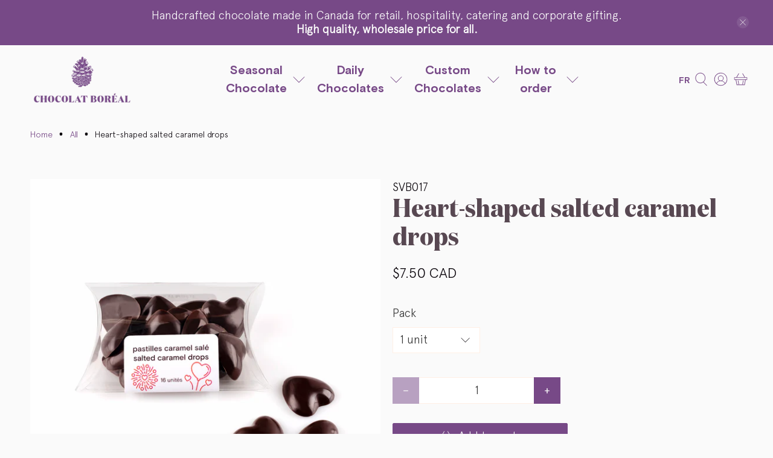

--- FILE ---
content_type: text/javascript
request_url: https://chocolatboreal.com/cdn/shop/t/36/assets/drop-shadow-animation.js?v=46462010202948525751720816986
body_size: -383
content:
let drop_shadow_wrapper=document.querySelectorAll(".drop-shadow");const drop_shadow_className="in-view";drop_shadow_wrapper.forEach(function(node){node.classList.remove("no-js")});let drop_shadow_observer=new IntersectionObserver(entries=>{entries.forEach((entry,i)=>{if(entry.isIntersecting){drop_shadow_wrapper.forEach(function(node){setTimeout(()=>{node.classList.add(drop_shadow_className)},i*250),i++});return}drop_shadow_wrapper.forEach(function(node){node.classList.remove(drop_shadow_className)})})},{rootMargin:"0px 0px -500px 0px"});document.querySelectorAll(".drop-shadow").forEach(i=>{i&&drop_shadow_observer.observe(i)});
//# sourceMappingURL=/cdn/shop/t/36/assets/drop-shadow-animation.js.map?v=46462010202948525751720816986


--- FILE ---
content_type: application/x-javascript
request_url: https://cdn.roseperl.com/storelocator-prod/setting/chocolat-boreal-1769462736.js?shop=chocolat-boreal.myshopify.com
body_size: 19150
content:
SCASLSetting={"apikey":"AIzaSyBaDcoCu7uWI9sVK7ApyNaCYcPZ-nsHIyQ","radius":["10","20","30","40"],"df_radius":20,"df_measurement":"km","selected_tags":["easter","online","zerowaste"],"selected_wfields":["title","phone","web","store_image","address","country","state","city","zipcode","distance","direction"],"wstyle":"#scasl-window-container #scasl-title{display:block !important}\n#scasl-window-container #scasl-phone{display:block !important}\n#scasl-window-container #scasl-web{display:block !important}\n#scasl-window-container #scasl-store_image{display:block !important}\n#scasl-window-container #scasl-address{display:block !important}\n#scasl-window-container #scasl-country{display:inline-block !important}\n#scasl-window-container #scasl-state{display:inline-block !important}\n#scasl-window-container #scasl-city{display:inline-block !important}\n#scasl-window-container #scasl-zipcode{display:inline-block !important}\n#scasl-window-container #scasl-distance{display:block !important}\n#scasl-window-container #scasl-direction{display:block !important}\n","selected_lfields":["title","phone","web","store_image","address","country","state","city","zipcode","distance","direction"],"lstyle":"#scasl-list-container #scasl-title{display:block !important}\n#scasl-list-container #scasl-phone{display:block !important}\n#scasl-list-container #scasl-web{display:block !important}\n#scasl-list-container #scasl-store_image{display:block !important}\n#scasl-list-container #scasl-address{display:block !important}\n#scasl-list-container #scasl-country{display:inline-block !important}\n#scasl-list-container #scasl-state{display:inline-block !important}\n#scasl-list-container #scasl-city{display:inline-block !important}\n#scasl-list-container #scasl-zipcode{display:inline-block !important}\n#scasl-list-container #scasl-distance{display:block !important}\n#scasl-list-container #scasl-direction{display:block !important}\n","zoom":12,"extrafield":"extrafield","status":1,"autogeocode":1,"alltags":1,"search_bg_color":"#ffffff","search_border_color":"#cccccc","search_border_size":1,"loc_btn_color":"#774987","search_btn_color":"#774987","map_border_color":"#cccccc","map_border_size":1,"map_bg_color":"#ffffff","info_border_color":"#cccccc","info_border_size":1,"info_bg_color":"#ffffff","info_shop_name_color":"#000000","info_shop_info_color":"#555555","info_shop_info_font":"","info_shop_name_font":"","search_font":"","page_title":"Find Our Stores","curr_loc_text":"Current Location","radius_text":"Search Radius","msr_text":"Search Radius Measurement","find_loc_btn_text":"Find My Location","search_btn_text":"Search","filter_tags_text":"Filter Tags","enter_a_location_text":"Enter a location","add_error_alert":"Unable to find address","distance_error_alert":"Unfortunately, our closest location is more than","no_result_title":"No results","no_result_tags":"No locations were found with the given tags. Please modify your selections or input.","max_results":50,"scasl_phone_label":"","scasl_fax_label":"","scasl_email_label":"","scasl_schedule_label":"","map_style_name":"default","map_style_data":"","no_result_go_to_home_page":"Go to home page","default_view":1,"default_latitude":"45.4675112","default_longitude":"-73.5850972","filter_tags_by":"and","default_view_zoom":12,"restric_country":["ca"],"restric_country_text":"Canada","miles_text":"miles","kilometers_text":"kilometers","cluster":1,"max_result_in_first_loading":5000,"no_limit_text":"No Limit","query_url":1,"clusters_style":"default","clustering_custom":"{\"cluster_color_level_1\":\"#ffffff\",\"cluster_image_level_1\":\"https:\\\/\\\/developers.google.com\\\/maps\\\/documentation\\\/javascript\\\/examples\\\/markerclusterer\\\/m1.png\",\"cluster_color_level_2\":\"#ffffff\",\"cluster_image_level_2\":\"https:\\\/\\\/developers.google.com\\\/maps\\\/documentation\\\/javascript\\\/examples\\\/markerclusterer\\\/m1.png\",\"cluster_color_level_3\":\"#ffffff\",\"cluster_image_level_3\":\"https:\\\/\\\/developers.google.com\\\/maps\\\/documentation\\\/javascript\\\/examples\\\/markerclusterer\\\/m1.png\",\"cluster_color_level_4\":\"#ffffff\",\"cluster_image_level_4\":\"https:\\\/\\\/developers.google.com\\\/maps\\\/documentation\\\/javascript\\\/examples\\\/markerclusterer\\\/m1.png\",\"cluster_color_level_5\":\"#ffffff\",\"cluster_image_level_5\":\"https:\\\/\\\/developers.google.com\\\/maps\\\/documentation\\\/javascript\\\/examples\\\/markerclusterer\\\/m1.png\"}","no_result_url":"","autocomplete_option":"address","store_sort":"default","view_map_btn_text":"View Map","created_at":"2022-05-26T14:49:46.000000Z","unlimited_search_radius":1,"dynamic_view":0,"dynamic_view_realtime":0,"pegman":1,"map_satellite_option":1,"zoom_control":1,"restricted_map_view":0,"display_operating_hours":0,"operating_hours":"","date_overrides":"","location_is_disabled_alert":"Location Services Disabled","location_is_disabled_text":"Please turn on device location to use Find My Location","kilometer_unit_text":"Kilometer","meter_unit_text":"Mile","more_text":"More","less_text":"Less","list_text":"List","map_text":"Map","direction_text":"Directions","image_position":"beside","image_size":"medium","open_text":"Open","opens_text":"Opens","open_now_text":"Open now","closed_text":"Closed","closes_text":"Closes","closes_soon_text":"Closes soon","monday_text":"Monday","tuesday_text":"Tuesday","wednesday_text":"Wednesday","thursday_text":"Thursday","friday_text":"Friday","saturday_text":"Saturday","sunday_text":"Sunday","hours_might_differ":"Hours might differ","monday_acronym_text":"Mon","tuesday_acronym_text":"Tue","wednesday_acronym_text":"Wed","thursday_acronym_text":"Thu","friday_acronym_text":"Fri","saturday_acronym_text":"Sat","sunday_acronym_text":"Sun","address_icon":"{\"status\":\"1\",\"image\":\"<path fill-rule=\\\"evenodd\\\" d=\\\"M18 8c0-4.42-3.58-8-8-8s-8 3.58-8 8c0 .15 0 .29.01.44.13 3.55 1.99 7.62 7.13 11.29.51.36 1.21.36 1.72 0 5.14-3.67 7-7.74 7.13-11.29.01-.15.01-.29.01-.44zm-5.879 2.121a2.996 2.996 0 0 0 0-4.242 2.996 2.996 0 0 0-4.242 0 2.996 2.996 0 0 0 0 4.242 2.996 2.996 0 0 0 4.242 0z\\\"><\/path>\",\"align\":\"left\"}","phone_icon":"{\"status\":\"1\",\"image\":\"<path d=\\\"m7.876 6.976-.534-2.67a1.5 1.5 0 0 0-1.471-1.206h-3.233c-.86 0-1.576.727-1.537 1.586.461 10.161 5.499 14.025 14.415 14.413.859.037 1.584-.676 1.584-1.535v-3.235a1.5 1.5 0 0 0-1.206-1.471l-2.67-.534a1.5 1.5 0 0 0-1.636.8l-.488.975c-2 0-5-3-5-5l.975-.488c.606-.302.934-.972.801-1.635z\\\"><\/path>\",\"align\":\"left\"}","email_icon":"{\"status\":\"0\",\"image\":\"<path d=\\\"M0 5.324v10.176a1.5 1.5 0 0 0 1.5 1.5h17a1.5 1.5 0 0 0 1.5-1.5v-10.176l-9.496 5.54a1 1 0 0 1-1.008 0l-9.496-5.54z\\\"><\/path><path d=\\\"M19.443 3.334a1.494 1.494 0 0 0-.943-.334h-17a1.49 1.49 0 0 0-.943.334l9.443 5.508 9.443-5.508z\\\"><\/path>\",\"align\":\"left\"}","fax_icon":"{\"status\":\"0\",\"image\":\"<path fill-rule=\\\"evenodd\\\" d=\\\"M4 2.5a1.5 1.5 0 0 1 1.5-1.5h9a1.5 1.5 0 0 1 1.5 1.5v2.5h1.5a1.5 1.5 0 0 1 1.5 1.5v6a1.5 1.5 0 0 1-1.5 1.5h-1.5v4a1 1 0 0 1-1 1h-10a1 1 0 0 1-1-1v-4h-1.5a1.5 1.5 0 0 1-1.5-1.5v-6a1.5 1.5 0 0 1 1.5-1.5h1.5v-2.5Zm10 14.5v-5h-8v5h8Zm3-8a1 1 0 1 1-2 0 1 1 0 0 1 2 0Zm-3-6h-8v2h8v-2Z\\\"><\/path>\",\"align\":\"left\"}","web_url_icon":"{\"status\":\"1\",\"image\":\"<path d=\\\"M13.903 8c.06.629.097 1.292.097 2a1 1 0 0 1-2 0c0-.713-.039-1.378-.105-2h-3.803c-.139 1.33-.14 2.67-.004 4h1.912a1 1 0 0 1 0 2h-1.584c.469 2.08 1.202 3.41 1.585 4 0 0 .789.013.926.002a1.008 1.008 0 0 1 1.07.925 1 1 0 0 1-.924 1.07c-.094.007-1.073.003-1.073.003-5.514 0-10-4.486-10-10 0-5.515 4.486-10 10-10s10 4.485 10 10c0 .379-.036.749-.079 1.116a1.001 1.001 0 0 1-1.987-.233c.035-.291.066-.583.066-.883 0-.692-.098-1.36-.263-2h-3.834zm-3.915-5.964c-.386.606-1.1 1.931-1.564 3.964h3.137c-.466-2.033-1.185-3.358-1.573-3.964zm-7.725 9.964h3.819a21.604 21.604 0 0 1-.095-1.996c0-.67.033-1.338.096-2.004h-3.82a7.946 7.946 0 0 0-.263 2 7.96 7.96 0 0 0 .263 2zm.819 2a8.031 8.031 0 0 0 4.437 3.601 16.293 16.293 0 0 1-1.148-3.601h-3.289zm3.291-8a16.235 16.235 0 0 1 1.15-3.603 8.03 8.03 0 0 0-4.441 3.603h3.291zm7.239 0h3.305a8.029 8.029 0 0 0-4.465-3.612 16.128 16.128 0 0 1 1.16 3.612z\\\"><\/path><path d=\\\"m15.223 18.945-2.55-5.61a.5.5 0 0 1 .662-.662l5.61 2.55a.5.5 0 0 1 .017.903l-1.742.87a.5.5 0 0 0-.223.224l-.871 1.742a.5.5 0 0 1-.903-.017z\\\"><\/path>\",\"align\":\"left\"}","oh_icon":"{\"status\":\"0\",\"image\":\"<path d=\\\"M10 20c-5.514 0-10-4.486-10-10s4.486-10 10-10 10 4.486 10 10-4.486 10-10 10zm1-15a1 1 0 1 0-2 0v5a1 1 0 0 0 .293.707l3 3a1 1 0 0 0 1.414-1.414l-2.707-2.707v-4.586z\\\"><\/path>\",\"align\":\"left\"}","icon_color":"#000000","def_apk":"AIzaSyCIc9H3z2GFNnygX9XBLq08MYJsZ1ljp8A","locationsRaw":"[{\"lat\":\"45.5018409\",\"lng\":\"-73.5118074\",\"id\":12713631,\"name\":\"Hartley Glaces et Chocolats\",\"phone\":\"450-671-9671\",\"web\":\"https:\\\/\\\/www.chocolaterie-hartley.com\\\/\",\"tagsvalue\":\"easter\",\"tags\":[{\"tag\":\"easter\"}],\"store_image\":\"https:\\\/\\\/cdn.shopify.com\\\/s\\\/files\\\/1\\\/0617\\\/0296\\\/3394\\\/t\\\/13\\\/assets\\\/scasl_1675979772_hartley-logo_compact.png\",\"address\":\"474 Victoria Avenue\",\"country\":\"Canada\",\"state\":\"QC\",\"city\":\"Saint-Lambert\",\"postal\":\"J4P 2J4\",\"priority\":2,\"apply_to_type\":1},{\"lat\":\"46.2556887\",\"lng\":\"-72.9445947\",\"id\":12713635,\"name\":\"Fleuriste Nathalie Clément\",\"phone\":\"1-819-228-1538\",\"web\":\"https:\\\/\\\/www.fleuristenathalie.com\\\/\",\"tagsvalue\":\"easter\",\"tags\":[{\"tag\":\"easter\"}],\"store_image\":\"https:\\\/\\\/cdn.shopify.com\\\/s\\\/files\\\/1\\\/0617\\\/0296\\\/3394\\\/t\\\/13\\\/assets\\\/scasl_1675979027_logo-nathalie-fleuriste_compact.jpg\",\"address\":\"Centre-ville, 211 Avenue Saint-Laurent\",\"country\":\"Canada\",\"state\":\"QC\",\"city\":\"Louiseville\",\"postal\":\"J5V 1K1\",\"priority\":2,\"apply_to_type\":1},{\"lat\":\"45.3011063\",\"lng\":\"-72.3126367\",\"id\":12713645,\"name\":\"La Station Eastman\",\"phone\":\"579-437-8484\",\"store_image\":\"https:\\\/\\\/cdn.shopify.com\\\/s\\\/files\\\/1\\\/0617\\\/0296\\\/3394\\\/t\\\/13\\\/assets\\\/scasl_1675979519_la-station_compact.jpg\",\"address\":\"439 Rue Principale\",\"country\":\"Canada\",\"state\":\"QC\",\"city\":\"Eastman\",\"postal\":\"J0E 1P0\",\"priority\":2,\"apply_to_type\":1},{\"lat\":\"45.5258743\",\"lng\":\"-73.594731\",\"id\":12713662,\"name\":\"BocoBoco\",\"phone\":\"514-277-8482\",\"web\":\"https:\\\/\\\/bocoboco.ca\\\/\",\"tagsvalue\":\"online,zerowaste\",\"tags\":[{\"tag\":\"online\"},{\"tag\":\"zerowaste\"}],\"store_image\":\"https:\\\/\\\/cdn.shopify.com\\\/s\\\/files\\\/1\\\/0617\\\/0296\\\/3394\\\/t\\\/13\\\/assets\\\/scasl_1675980552_bocoboco_compact.png\",\"address\":\"5333 Av. Casgrain #101\",\"country\":\"Canada\",\"state\":\"QC\",\"city\":\"Montreal\",\"postal\":\"H2T 1X3\",\"priority\":2,\"apply_to_type\":1},{\"lat\":\"45.4352132\",\"lng\":\"-73.6536744\",\"id\":12713663,\"name\":\"Chocolat Boréal\",\"description\":\"Magasin d'usine - Factory store\",\"phone\":\"514-766-2208\",\"email\":\"info@chocolatboreal.com\",\"web\":\"http:\\\/\\\/www.chocolatboreal.com\",\"tagsvalue\":\"easter,online\",\"tags\":[{\"tag\":\"easter\"},{\"tag\":\"online\"}],\"store_image\":\"https:\\\/\\\/cdn.shopify.com\\\/s\\\/files\\\/1\\\/0617\\\/0296\\\/3394\\\/t\\\/13\\\/assets\\\/scasl_1675978809_6-chocolat-boreal-01-10-2021_compact.jpg\",\"address\":\"9681 clément\",\"country\":\"Canada\",\"state\":\"QC\",\"city\":\"Montreal\",\"postal\":\"H8R 4B4\",\"priority\":1,\"operating_hours\":\"{\\\"mon\\\":{\\\"name\\\":\\\"Monday\\\",\\\"keyname\\\":\\\"monday\\\",\\\"status\\\":\\\"1\\\",\\\"slot\\\":[{\\\"from\\\":\\\"08:00\\\",\\\"to\\\":\\\"16:30\\\"}]},\\\"tue\\\":{\\\"name\\\":\\\"Tuesday\\\",\\\"keyname\\\":\\\"tuesday\\\",\\\"status\\\":\\\"1\\\",\\\"slot\\\":[{\\\"from\\\":\\\"08:00\\\",\\\"to\\\":\\\"16:30\\\"}]},\\\"wed\\\":{\\\"name\\\":\\\"Wednesday\\\",\\\"keyname\\\":\\\"wednesday\\\",\\\"status\\\":\\\"1\\\",\\\"slot\\\":[{\\\"from\\\":\\\"08:00\\\",\\\"to\\\":\\\"16:30\\\"}]},\\\"thu\\\":{\\\"name\\\":\\\"Thursday\\\",\\\"keyname\\\":\\\"thursday\\\",\\\"status\\\":\\\"1\\\",\\\"slot\\\":[{\\\"from\\\":\\\"08:00\\\",\\\"to\\\":\\\"16:30\\\"}]},\\\"fri\\\":{\\\"name\\\":\\\"Friday\\\",\\\"keyname\\\":\\\"friday\\\",\\\"status\\\":\\\"1\\\",\\\"slot\\\":[{\\\"from\\\":\\\"08:00\\\",\\\"to\\\":\\\"16:30\\\"}]}}\",\"apply_to_type\":1},{\"lat\":\"45.4621748\",\"lng\":\"-73.587885\",\"id\":12719840,\"name\":\"Yo & Co Espresso Bar\",\"phone\":\"(438) 370-8137\",\"web\":\"https:\\\/\\\/yoetco.com\\\/\",\"store_image\":\"https:\\\/\\\/cdn.shopify.com\\\/s\\\/files\\\/1\\\/0617\\\/0296\\\/3394\\\/t\\\/13\\\/assets\\\/scasl_1676048943_yo-et-co_compact.png\",\"address\":\"5590 Laurendeau St\",\"country\":\"Canada\",\"state\":\"QC\",\"city\":\"Montreal\",\"postal\":\"H4E 3W3\",\"priority\":2,\"apply_to_type\":1},{\"lat\":\"45.4657004\",\"lng\":\"-73.5670775\",\"id\":12719841,\"name\":\"Chez Robin\",\"phone\":\"(438) 387-7789\",\"web\":\"https:\\\/\\\/www.chezrobin.com\\\/\",\"tagsvalue\":\"easter\",\"tags\":[{\"tag\":\"easter\"}],\"store_image\":\"https:\\\/\\\/cdn.shopify.com\\\/s\\\/files\\\/1\\\/0617\\\/0296\\\/3394\\\/t\\\/13\\\/assets\\\/scasl_1676048831_chez-robin-marche-local_compact.png\",\"address\":\"3819 rue Wellington\",\"country\":\"Canada\",\"state\":\"QC\",\"city\":\"Verdun\",\"postal\":\"H4G 1V1\",\"priority\":2,\"apply_to_type\":1},{\"lat\":\"45.4790939\",\"lng\":\"-73.5765026\",\"id\":12719842,\"name\":\"Douceurs du marché\",\"phone\":\"(514) 939-3902\",\"web\":\"https:\\\/\\\/www.marchespublics-mtl.com\\\/marchands\\\/les-douceurs-du-marche\\\/\",\"tagsvalue\":\"easter\",\"tags\":[{\"tag\":\"easter\"}],\"store_image\":\"https:\\\/\\\/cdn.shopify.com\\\/s\\\/files\\\/1\\\/0617\\\/0296\\\/3394\\\/t\\\/13\\\/assets\\\/scasl_1676048453_les-douceurs-du-marche-logo_compact.jpg\",\"address\":\"138 avenue Atwater\",\"country\":\"Canada\",\"state\":\"QC\",\"city\":\"Montreal\",\"postal\":\"H4C 2H6\",\"priority\":2,\"apply_to_type\":1},{\"lat\":\"45.451674\",\"lng\":\"-73.5937903\",\"id\":12719843,\"name\":\"Super Supérette\",\"phone\":\"(514) 543-8003\",\"web\":\"https:\\\/\\\/www.lasupersuperette.com\",\"tagsvalue\":\"easter\",\"tags\":[{\"tag\":\"easter\"}],\"store_image\":\"https:\\\/\\\/cdn.shopify.com\\\/s\\\/files\\\/1\\\/0617\\\/0296\\\/3394\\\/t\\\/13\\\/assets\\\/scasl_1676046746_524158753403290732523984320496053326446592n_compact.jpg\",\"address\":\"6719 Bd Monk\",\"country\":\"Canada\",\"state\":\"QC\",\"city\":\"Montreal\",\"postal\":\"H4E 3J2\",\"priority\":2,\"apply_to_type\":1},{\"lat\":\"45.4783941\",\"lng\":\"-73.559195\",\"id\":12719844,\"name\":\"Mollo Café\",\"phone\":\"(514) 543-6530\",\"web\":\"https:\\\/\\\/www.monmollo.com\",\"tagsvalue\":\"easter\",\"tags\":[{\"tag\":\"easter\"}],\"store_image\":\"https:\\\/\\\/cdn.shopify.com\\\/s\\\/files\\\/1\\\/0617\\\/0296\\\/3394\\\/t\\\/13\\\/assets\\\/scasl_1676046946_mollo-caf_compact.png\",\"address\":\"2069 rue Wellington\",\"country\":\"Canada\",\"state\":\"QC\",\"city\":\"Montreal\",\"postal\":\"H3K 1W7\",\"priority\":2,\"apply_to_type\":1},{\"lat\":\"45.4960808\",\"lng\":\"-73.5766336\",\"id\":12719845,\"name\":\"Brûlerie Faro\",\"phone\":\"(514) 543-0270\",\"web\":\"https:\\\/\\\/bruleriesfaro.com\\\/\",\"store_image\":\"https:\\\/\\\/cdn.shopify.com\\\/s\\\/files\\\/1\\\/0617\\\/0296\\\/3394\\\/t\\\/13\\\/assets\\\/scasl_1676049599_faro_compact.png\",\"address\":\"1444 Rue Sainte-Catherine O suite A\",\"country\":\"Canada\",\"state\":\"QC\",\"city\":\"Montreal\",\"postal\":\"H3G 1R8\",\"priority\":2,\"apply_to_type\":1},{\"lat\":\"45.4701044\",\"lng\":\"-73.6172614\",\"id\":12719846,\"name\":\"Marché Bio NDG\",\"phone\":\"(514) 903-4124\",\"web\":\"https:\\\/\\\/marchebiondg.ca\\\/fr-ca\\\/\",\"store_image\":\"https:\\\/\\\/cdn.shopify.com\\\/s\\\/files\\\/1\\\/0617\\\/0296\\\/3394\\\/t\\\/13\\\/assets\\\/scasl_1676049462_new-logomarchebio_compact.png\",\"address\":\"5785 Sherbrooke St W\",\"country\":\"Canada\",\"state\":\"QC\",\"city\":\"Montreal\",\"postal\":\"H4A 1X2\",\"priority\":2,\"apply_to_type\":1},{\"lat\":\"45.5009341\",\"lng\":\"-73.5737683\",\"id\":12719847,\"name\":\"Au Pain Doré\",\"phone\":\"(514) 843-3151\",\"web\":\"https:\\\/\\\/atelier.aupaindore.com\\\/\",\"tagsvalue\":\"easter\",\"tags\":[{\"tag\":\"easter\"}],\"store_image\":\"https:\\\/\\\/cdn.shopify.com\\\/s\\\/files\\\/1\\\/0617\\\/0296\\\/3394\\\/t\\\/13\\\/assets\\\/scasl_1676049251_gld-au-pain-dore_compact.png\",\"address\":\"1455 rue Peel\",\"country\":\"Canada\",\"state\":\"QC\",\"city\":\"Montreal\",\"postal\":\"H3A 1T5\",\"priority\":2,\"apply_to_type\":1},{\"lat\":\"45.5011093\",\"lng\":\"-73.5688824\",\"id\":12719848,\"name\":\"Au Pain Doré\",\"phone\":\"(514) 789-2424\",\"web\":\"https:\\\/\\\/atelier.aupaindore.com\\\/\",\"tagsvalue\":\"easter\",\"tags\":[{\"tag\":\"easter\"}],\"store_image\":\"https:\\\/\\\/cdn.shopify.com\\\/s\\\/files\\\/1\\\/0617\\\/0296\\\/3394\\\/t\\\/13\\\/assets\\\/scasl_1676049209_gld-au-pain-dore_compact.png\",\"address\":\"1 Place Ville Marie\",\"country\":\"Canada\",\"state\":\"QC\",\"city\":\"Montreal\",\"postal\":\"H3B 2C4\",\"priority\":2,\"apply_to_type\":1},{\"lat\":\"45.4956431\",\"lng\":\"-73.6210921\",\"id\":12719849,\"name\":\"Au Pain Doré\",\"phone\":\"(514) 342-8995\",\"web\":\"https:\\\/\\\/atelier.aupaindore.com\\\/\",\"tagsvalue\":\"easter\",\"tags\":[{\"tag\":\"easter\"}],\"store_image\":\"https:\\\/\\\/cdn.shopify.com\\\/s\\\/files\\\/1\\\/0617\\\/0296\\\/3394\\\/t\\\/13\\\/assets\\\/scasl_1676049093_gld-au-pain-dore_compact.png\",\"address\":\"5214 Ch. de la Côte-des-Neiges\",\"country\":\"Canada\",\"state\":\"QC\",\"city\":\"Montreal\",\"postal\":\"H3T 1X8\",\"priority\":2,\"apply_to_type\":1},{\"lat\":\"45.503026\",\"lng\":\"-73.555221\",\"id\":12719850,\"name\":\"Le Petit Dep\",\"phone\":\"(514) 284-9162\",\"web\":\"https:\\\/\\\/lepetitdep.ca\\\/\",\"store_image\":\"https:\\\/\\\/cdn.shopify.com\\\/s\\\/files\\\/1\\\/0617\\\/0296\\\/3394\\\/t\\\/13\\\/assets\\\/scasl_1676049064_petit-dep_compact.png\",\"address\":\"179 Saint-Paul St W\",\"country\":\"Canada\",\"state\":\"QC\",\"city\":\"Montreal\",\"postal\":\"H2Y 1Z5\",\"priority\":2,\"apply_to_type\":1},{\"lat\":\"45.514159\",\"lng\":\"-73.572763\",\"id\":12719851,\"name\":\"Boulangerie Au Pain Doré\",\"phone\":\"(514) 982-2520\",\"web\":\"https:\\\/\\\/atelier.aupaindore.com\\\/\",\"tagsvalue\":\"easter\",\"tags\":[{\"tag\":\"easter\"}],\"store_image\":\"https:\\\/\\\/cdn.shopify.com\\\/s\\\/files\\\/1\\\/0617\\\/0296\\\/3394\\\/t\\\/13\\\/assets\\\/scasl_1676049040_gld-au-pain-dore_compact.png\",\"address\":\"3611 boulevard St-Laurent\",\"country\":\"Canada\",\"state\":\"QC\",\"city\":\"Montreal\",\"postal\":\"H2X 2V5\",\"priority\":2,\"apply_to_type\":1},{\"lat\":\"45.5171272\",\"lng\":\"-73.5982516\",\"id\":12719852,\"name\":\"Au Pain Doré\",\"phone\":\"(514) 276-0947\",\"web\":\"https:\\\/\\\/atelier.aupaindore.com\\\/\",\"tagsvalue\":\"easter\",\"tags\":[{\"tag\":\"easter\"}],\"store_image\":\"https:\\\/\\\/cdn.shopify.com\\\/s\\\/files\\\/1\\\/0617\\\/0296\\\/3394\\\/t\\\/13\\\/assets\\\/scasl_1676045453_gld-au-pain-dore_compact.png\",\"address\":\"1145 Av. Laurier O\",\"country\":\"Canada\",\"state\":\"QC\",\"city\":\"Montreal\",\"postal\":\"H2V 2L3\",\"priority\":2,\"apply_to_type\":1},{\"lat\":\"45.4350398\",\"lng\":\"-73.67499\",\"id\":12719853,\"name\":\"Glup Boutique\",\"phone\":\"(514) 538-3338\",\"web\":\"https:\\\/\\\/glup.boutique\\\/\",\"tagsvalue\":\"easter\",\"tags\":[{\"tag\":\"easter\"}],\"store_image\":\"https:\\\/\\\/cdn.shopify.com\\\/s\\\/files\\\/1\\\/0617\\\/0296\\\/3394\\\/t\\\/13\\\/assets\\\/scasl_1676044894_glup-logo_compact.png\",\"address\":\"1238 Rue Notre Dame\",\"country\":\"Canada\",\"state\":\"QC\",\"city\":\"Lachine\",\"postal\":\"H8S 2C6\",\"priority\":2,\"apply_to_type\":1},{\"lat\":\"45.5229524\",\"lng\":\"-73.5773384\",\"id\":12719854,\"name\":\"Épicerie Basta\",\"phone\":\"(438) 476-8454\",\"web\":\"https:\\\/\\\/epiceriebasta.ca\\\/fr\\\/\",\"store_image\":\"https:\\\/\\\/cdn.shopify.com\\\/s\\\/files\\\/1\\\/0617\\\/0296\\\/3394\\\/t\\\/13\\\/assets\\\/scasl_1676044617_basta_compact.jpg\",\"address\":\"505 Rue Rachel E\",\"country\":\"Canada\",\"state\":\"QC\",\"city\":\"Montreal\",\"postal\":\"H2J 2H3\",\"priority\":2,\"apply_to_type\":1},{\"lat\":\"45.5299955\",\"lng\":\"-73.6077594\",\"id\":12719855,\"name\":\"La Guilde Culinaire\",\"phone\":\"(514) 750-6050\",\"web\":\"https:\\\/\\\/www.laguildeculinaire.com\\\/\",\"tagsvalue\":\"easter\",\"tags\":[{\"tag\":\"easter\"}],\"store_image\":\"https:\\\/\\\/cdn.shopify.com\\\/s\\\/files\\\/1\\\/0617\\\/0296\\\/3394\\\/t\\\/13\\\/assets\\\/scasl_1676046032_guilde-culinaire_compact.png\",\"address\":\"6381 St Laurent Blvd\",\"country\":\"Canada\",\"state\":\"QC\",\"city\":\"Montreal\",\"postal\":\"H2S 3C3\",\"priority\":2,\"apply_to_type\":1},{\"lat\":\"45.493631\",\"lng\":\"-73.500284\",\"id\":12719856,\"name\":\"Ricardo\",\"phone\":\"(450) 766-2006\",\"web\":\"https:\\\/\\\/boutique.ricardocuisine.com\\\/fr\\\/service\\\/a-propos\\\/\",\"tagsvalue\":\"easter\",\"tags\":[{\"tag\":\"easter\"}],\"store_image\":\"https:\\\/\\\/cdn.shopify.com\\\/s\\\/files\\\/1\\\/0617\\\/0296\\\/3394\\\/t\\\/13\\\/assets\\\/scasl_1676046150_lyls-mvp_compact.jpg\",\"address\":\"310 Rue Arran\",\"country\":\"Canada\",\"state\":\"QC\",\"city\":\"Saint-Lambert\",\"postal\":\"J4R 1K5\",\"priority\":2,\"apply_to_type\":1},{\"lat\":\"45.5356401\",\"lng\":\"-73.6142912\",\"id\":12719857,\"name\":\"Au Pain Doré\",\"phone\":\"(514) 276-1215\",\"web\":\"https:\\\/\\\/atelier.aupaindore.com\\\/\",\"tagsvalue\":\"easter\",\"tags\":[{\"tag\":\"easter\"}],\"store_image\":\"https:\\\/\\\/cdn.shopify.com\\\/s\\\/files\\\/1\\\/0617\\\/0296\\\/3394\\\/t\\\/13\\\/assets\\\/scasl_1676046297_gld-au-pain-dore_compact.png\",\"address\":\"228 Pl. du Marché-du-Nord\",\"country\":\"Canada\",\"state\":\"QC\",\"city\":\"Montreal\",\"postal\":\"H2S 1A1\",\"priority\":2,\"apply_to_type\":1},{\"lat\":\"45.5398608\",\"lng\":\"-73.5524487\",\"id\":12719858,\"name\":\"Au Pain Doré\",\"phone\":\"(514) 528-8877\",\"web\":\"https:\\\/\\\/atelier.aupaindore.com\\\/\",\"tagsvalue\":\"easter\",\"tags\":[{\"tag\":\"easter\"}],\"store_image\":\"https:\\\/\\\/cdn.shopify.com\\\/s\\\/files\\\/1\\\/0617\\\/0296\\\/3394\\\/t\\\/13\\\/assets\\\/scasl_1676046396_gld-au-pain-dore_compact.png\",\"address\":\"3075 Rue de Rouen\",\"country\":\"Canada\",\"state\":\"QC\",\"city\":\"Montreal\",\"postal\":\"H1W 3Z2\",\"priority\":2,\"apply_to_type\":1},{\"lat\":\"45.5423483\",\"lng\":\"-73.6290892\",\"id\":12719859,\"name\":\"Boulangerie Jarry\",\"phone\":\"(514) 644-3133\",\"web\":\"https:\\\/\\\/boulangeriejarry.com\\\/\",\"tagsvalue\":\"easter\",\"tags\":[{\"tag\":\"easter\"}],\"store_image\":\"https:\\\/\\\/cdn.shopify.com\\\/s\\\/files\\\/1\\\/0617\\\/0296\\\/3394\\\/t\\\/13\\\/assets\\\/scasl_1676046691_boulangerie-jarry_compact.jpeg\",\"address\":\"380 Rue Jarry E\",\"country\":\"Canada\",\"state\":\"QC\",\"city\":\"Montreal\",\"postal\":\"H2P 1T9\",\"priority\":2,\"apply_to_type\":1},{\"lat\":\"45.5659241\",\"lng\":\"-73.7284504\",\"id\":12719860,\"name\":\"Au Pain Doré\",\"phone\":\"(450) 682-6733\",\"web\":\"https:\\\/\\\/atelier.aupaindore.com\\\/\",\"tagsvalue\":\"easter\",\"tags\":[{\"tag\":\"easter\"}],\"store_image\":\"https:\\\/\\\/cdn.shopify.com\\\/s\\\/files\\\/1\\\/0617\\\/0296\\\/3394\\\/t\\\/13\\\/assets\\\/scasl_1676046727_gld-au-pain-dore_compact.png\",\"address\":\"1650 Bd de l'Avenir\",\"country\":\"Canada\",\"state\":\"QC\",\"city\":\"Laval\",\"postal\":\"H7S 2N4\",\"priority\":2,\"apply_to_type\":1},{\"lat\":\"45.5618245\",\"lng\":\"-73.744888\",\"id\":12719861,\"name\":\"Ricardo\",\"phone\":\"(450) 505-6160\",\"web\":\"https:\\\/\\\/www.cafericardo.com\\\/\",\"store_image\":\"https:\\\/\\\/cdn.shopify.com\\\/s\\\/files\\\/1\\\/0617\\\/0296\\\/3394\\\/t\\\/13\\\/assets\\\/scasl_1676043138_ric_compact.png\",\"address\":\"150-B Prom. Du Centropolis\",\"country\":\"Canada\",\"state\":\"QC\",\"city\":\"Laval\",\"postal\":\"H7T 2Z6\",\"priority\":2,\"apply_to_type\":1},{\"lat\":\"46.8143838\",\"lng\":\"-71.2077104\",\"id\":12719862,\"name\":\"Artisans Canada\",\"phone\":\"(418) 692-2109\",\"web\":\"https:\\\/\\\/artisanscanada.com\\\/\",\"store_image\":\"https:\\\/\\\/cdn.shopify.com\\\/s\\\/files\\\/1\\\/0617\\\/0296\\\/3394\\\/t\\\/13\\\/assets\\\/scasl_1676043367_artisans_compact.png\",\"address\":\"30 Côte de la Fabrique\",\"country\":\"Canada\",\"state\":\"QC\",\"city\":\"Québec\",\"postal\":\"G1R 3V3\",\"priority\":2,\"apply_to_type\":1},{\"lat\":\"45.4559873\",\"lng\":\"-73.5674733\",\"id\":12719863,\"name\":\"Atelier Floral 4 Saisons\",\"phone\":\"(514) 766-4377\",\"web\":\"http:\\\/\\\/www.atelierfloral4saisons.com\\\/\",\"tagsvalue\":\"easter\",\"tags\":[{\"tag\":\"easter\"}],\"store_image\":\"https:\\\/\\\/cdn.shopify.com\\\/s\\\/files\\\/1\\\/0617\\\/0296\\\/3394\\\/t\\\/13\\\/assets\\\/scasl_1676043499_cropped-logo_compact.jpg\",\"address\":\"5002 Rue Wellington\",\"country\":\"Canada\",\"state\":\"QC\",\"city\":\"Verdun\",\"postal\":\"H4G 1X9\",\"priority\":2,\"apply_to_type\":1},{\"lat\":\"46.9168515\",\"lng\":\"-71.3188839\",\"id\":12719864,\"name\":\"Bonbons et Fleurs ETC\",\"phone\":\"(418) 476-4794\",\"address\":\"102-360 Boul du Lac\",\"country\":\"Canada\",\"state\":\"QC\",\"city\":\"Québec\",\"postal\":\"G2M 0C9\",\"priority\":2,\"apply_to_type\":1},{\"lat\":\"45.7250564\",\"lng\":\"-73.4678285\",\"id\":12719866,\"name\":\"Boutique Ecolocado\",\"phone\":\"(514) 923-1039\",\"web\":\"https:\\\/\\\/ecolocado.com\\\/\",\"store_image\":\"https:\\\/\\\/cdn.shopify.com\\\/s\\\/files\\\/1\\\/0617\\\/0296\\\/3394\\\/t\\\/13\\\/assets\\\/scasl_1676045807_ecolocadeau_compact.png\",\"address\":\"47 Rue Belmont\",\"country\":\"Canada\",\"state\":\"QC\",\"city\":\"Repentigny\",\"postal\":\"J6A 3N8\",\"priority\":2,\"apply_to_type\":1},{\"lat\":\"45.4595185\",\"lng\":\"-73.5707724\",\"id\":12719868,\"name\":\"Dolce Paniers Cadeaux\",\"phone\":\"(514) 765-9803\",\"web\":\"https:\\\/\\\/dolcecadeaux.com\\\/\",\"store_image\":\"https:\\\/\\\/cdn.shopify.com\\\/s\\\/files\\\/1\\\/0617\\\/0296\\\/3394\\\/t\\\/13\\\/assets\\\/scasl_1676042780_dolce_compact.png\",\"address\":\"475 rue Willibrord\",\"country\":\"Canada\",\"state\":\"QC\",\"city\":\"Verdun\",\"postal\":\"H4G 2T7\",\"priority\":2,\"apply_to_type\":1},{\"lat\":\"45.5498907\",\"lng\":\"-73.5958669\",\"id\":12719869,\"name\":\"Epicerie Epizode\",\"phone\":\"(514) 400-2420\",\"web\":\"https:\\\/\\\/epizode.ca\\\/fr\\\/\",\"tagsvalue\":\"easter,zerowaste\",\"tags\":[{\"tag\":\"easter\"},{\"tag\":\"zerowaste\"}],\"store_image\":\"https:\\\/\\\/cdn.shopify.com\\\/s\\\/files\\\/1\\\/0617\\\/0296\\\/3394\\\/t\\\/13\\\/assets\\\/scasl_1676042859_epizode_compact.png\",\"address\":\"2409 rue st Zotique Est\",\"country\":\"Canada\",\"state\":\"QC\",\"city\":\"Montreal\",\"postal\":\"H2G 1K3\",\"priority\":2,\"apply_to_type\":1},{\"lat\":\"45.5358267\",\"lng\":\"-73.5072051\",\"id\":12719870,\"name\":\"Espace Organique\",\"phone\":\"(450) 646-1000\",\"web\":\"https:\\\/\\\/www.espaceorganique.com\\\/\",\"store_image\":\"https:\\\/\\\/cdn.shopify.com\\\/s\\\/files\\\/1\\\/0617\\\/0296\\\/3394\\\/t\\\/13\\\/assets\\\/scasl_1676042916_logo-vert_compact.jpg\",\"address\":\"369 rue St-Jean\",\"country\":\"Canada\",\"state\":\"QC\",\"city\":\"Longueuil\",\"postal\":\"J4H 2X7\",\"priority\":2,\"apply_to_type\":1},{\"lat\":\"45.5840858\",\"lng\":\"-73.5418646\",\"id\":12719872,\"name\":\"Fleuriste Dames d'Alcantara\",\"phone\":\"(514) 255-7751\",\"web\":\"https:\\\/\\\/www.alcantarafleuriste.com\\\/fr-ca\\\/\",\"store_image\":\"https:\\\/\\\/cdn.shopify.com\\\/s\\\/files\\\/1\\\/0617\\\/0296\\\/3394\\\/t\\\/13\\\/assets\\\/scasl_1676042186_dames-dalcantara_compact.png\",\"address\":\"6752 Sherbrooke Est\",\"country\":\"Canada\",\"state\":\"QC\",\"city\":\"Montreal\",\"postal\":\"H1N 1C9\",\"priority\":2,\"apply_to_type\":1},{\"lat\":\"45.4065\",\"lng\":\"-71.8708221\",\"id\":12719876,\"name\":\"Pâtisserie Duquette\",\"phone\":\"(819) 564-7075\",\"web\":\"https:\\\/\\\/patisserieduquette.com\\\/?v=3e8d115eb4b3\",\"tagsvalue\":\"easter\",\"tags\":[{\"tag\":\"easter\"}],\"store_image\":\"https:\\\/\\\/cdn.shopify.com\\\/s\\\/files\\\/1\\\/0617\\\/0296\\\/3394\\\/t\\\/13\\\/assets\\\/scasl_1676042651_patduquette-logo-cmyk1488662924_compact.jpg\",\"address\":\"85 12e avenue Sud\",\"country\":\"Canada\",\"state\":\"QC\",\"city\":\"Sherbrooke\",\"postal\":\"J1G 2V5\",\"priority\":2,\"apply_to_type\":1},{\"lat\":\"45.503023\",\"lng\":\"-73.5544055\",\"id\":12719877,\"name\":\"Pointe-à-Callière - Boutique du Musée\",\"phone\":\"(514) 872-9149\",\"web\":\"https:\\\/\\\/pacmusee.qc.ca\\\/fr\\\/boutique\\\/\",\"tagsvalue\":\"easter\",\"tags\":[{\"tag\":\"easter\"}],\"store_image\":\"https:\\\/\\\/cdn.shopify.com\\\/s\\\/files\\\/1\\\/0617\\\/0296\\\/3394\\\/t\\\/13\\\/assets\\\/scasl_1676042719_frame-fr-1596553266_compact.png\",\"address\":\"165 Place d'Youville 1er étage\",\"country\":\"Canada\",\"state\":\"QC\",\"city\":\"Montreal\",\"postal\":\"H2Y 2B2\",\"priority\":2,\"apply_to_type\":1},{\"lat\":\"45.5261138\",\"lng\":\"-73.6123153\",\"id\":12719878,\"name\":\"Tas Café Bistro Lounge\",\"phone\":\"(514) 507-7837\",\"web\":\"https:\\\/\\\/www.tascafebistrolounge.com\\\/\",\"store_image\":\"https:\\\/\\\/cdn.shopify.com\\\/s\\\/files\\\/1\\\/0617\\\/0296\\\/3394\\\/t\\\/13\\\/assets\\\/scasl_1676040250_tas_compact.png\",\"address\":\"6300 avenue du Parc\",\"country\":\"Canada\",\"state\":\"QC\",\"city\":\"Montreal\",\"postal\":\"H2V 4H8\",\"priority\":2,\"apply_to_type\":1},{\"lat\":\"45.7479077\",\"lng\":\"-73.4643972\",\"id\":12719879,\"name\":\"La Brûlerie St-Denis (Repentigny)\",\"phone\":\"(450) 704-2288\",\"web\":\"http:\\\/\\\/www.brulerie.com\\\/\",\"tagsvalue\":\"easter\",\"tags\":[{\"tag\":\"easter\"}],\"store_image\":\"https:\\\/\\\/cdn.shopify.com\\\/s\\\/files\\\/1\\\/0617\\\/0296\\\/3394\\\/t\\\/13\\\/assets\\\/scasl_1676041158_image2043_compact.png\",\"address\":\"226 Boul Brien\",\"country\":\"Canada\",\"state\":\"QC\",\"city\":\"Repentigny\",\"postal\":\"J6A 7E9\",\"priority\":2,\"apply_to_type\":1},{\"lat\":\"46.195178\",\"lng\":\"-74.630241\",\"id\":12719880,\"name\":\"La Sandwicherie\",\"phone\":\"(819) 717-1559\",\"web\":\"https:\\\/\\\/www.lasandwicherie.ca\\\/\",\"tagsvalue\":\"easter\",\"tags\":[{\"tag\":\"easter\"}],\"store_image\":\"https:\\\/\\\/cdn.shopify.com\\\/s\\\/files\\\/1\\\/0617\\\/0296\\\/3394\\\/t\\\/13\\\/assets\\\/scasl_1676041295_sandwicherie_compact.png\",\"address\":\"1918 Chemin du Village\",\"country\":\"Canada\",\"state\":\"QC\",\"city\":\"Mont-Tremblant\",\"postal\":\"J8E 1K4\",\"priority\":2,\"apply_to_type\":1},{\"lat\":\"45.3066882\",\"lng\":\"-73.2420671\",\"id\":12719882,\"name\":\"Les Plaisirs Raffinés\",\"phone\":\"(438) 763-0880\",\"web\":\"https:\\\/\\\/lesplaisirsraffines.ca\\\/\",\"store_image\":\"https:\\\/\\\/cdn.shopify.com\\\/s\\\/files\\\/1\\\/0617\\\/0296\\\/3394\\\/t\\\/13\\\/assets\\\/scasl_1676041410_logo-les-plaisirs-raffines_compact.png\",\"address\":\"624 1ère Rue\",\"country\":\"Canada\",\"state\":\"QC\",\"city\":\"Saint-Jean-sur-Richelieu\",\"postal\":\"J2X 3B6\",\"priority\":2,\"apply_to_type\":1},{\"lat\":\"45.433714\",\"lng\":\"-73.5968477\",\"id\":12719883,\"name\":\"Les Délices d'ici\",\"phone\":\"(514) 816-2607\",\"store_image\":\"https:\\\/\\\/cdn.shopify.com\\\/s\\\/files\\\/1\\\/0617\\\/0296\\\/3394\\\/t\\\/13\\\/assets\\\/scasl_1676041488_2936613594165320238526828260116050255692066n_compact.png\",\"address\":\"7548 rue Centrale\",\"country\":\"Canada\",\"state\":\"QC\",\"city\":\"Lasalle\",\"postal\":\"H8P 1K3\",\"priority\":2,\"apply_to_type\":1},{\"lat\":\"45.5494446\",\"lng\":\"-73.5743777\",\"id\":12719884,\"name\":\"Mega Vrac Masson\",\"phone\":\"(514) 596-6999\",\"web\":\"https:\\\/\\\/megavrac.com\\\/mega-vrac-masson\\\/\",\"tagsvalue\":\"easter,zerowaste\",\"tags\":[{\"tag\":\"easter\"},{\"tag\":\"zerowaste\"}],\"store_image\":\"https:\\\/\\\/cdn.shopify.com\\\/s\\\/files\\\/1\\\/0617\\\/0296\\\/3394\\\/t\\\/13\\\/assets\\\/scasl_1676041673_cropped-1418826510427816525092852917625242337931161o_compact.jpg\",\"address\":\"3101 rue Masson\",\"country\":\"Canada\",\"state\":\"QC\",\"city\":\"Montreal\",\"postal\":\"H1Y 1X9\",\"priority\":2,\"apply_to_type\":1},{\"lat\":\"45.662689\",\"lng\":\"-73.8639439\",\"id\":12719886,\"name\":\"Nordik Café\",\"phone\":\"(450) 818-1600\",\"web\":\"https:\\\/\\\/nordik.ca\\\/pages\\\/menu\",\"tagsvalue\":\"easter\",\"tags\":[{\"tag\":\"easter\"}],\"store_image\":\"https:\\\/\\\/cdn.shopify.com\\\/s\\\/files\\\/1\\\/0617\\\/0296\\\/3394\\\/t\\\/13\\\/assets\\\/scasl_1676041895_nordik_compact.png\",\"address\":\"687 Boul du Curé-Labelle\",\"country\":\"Canada\",\"state\":\"QC\",\"city\":\"Blainville\",\"postal\":\"J7C 2J5\",\"priority\":2,\"apply_to_type\":1},{\"lat\":\"45.5004679\",\"lng\":\"-73.5675448\",\"id\":12719887,\"name\":\"Fairmont Le Reine Elizabeth - Marché artisans\",\"phone\":\"(514) 954-2882\",\"web\":\"https:\\\/\\\/www.fairmont.fr\\\/queen-elizabeth-montreal\\\/dining\\\/artisans-market\\\/\",\"store_image\":\"https:\\\/\\\/cdn.shopify.com\\\/s\\\/files\\\/1\\\/0617\\\/0296\\\/3394\\\/t\\\/13\\\/assets\\\/scasl_1676042039_elmhejq7sqgmufq4bbd1logo_compact.png\",\"address\":\"900 Boulevard René-Lévesque O\",\"country\":\"Canada\",\"state\":\"QC\",\"city\":\"Montreal\",\"postal\":\"H3B 4A5\",\"priority\":2,\"apply_to_type\":1},{\"lat\":\"45.8902794\",\"lng\":\"-72.5451318\",\"id\":12719888,\"name\":\"Rose Drummond\",\"phone\":\"(819) 474-3488\",\"web\":\"https:\\\/\\\/www.rose.ca\\\/\",\"tagsvalue\":\"easter\",\"tags\":[{\"tag\":\"easter\"}],\"store_image\":\"https:\\\/\\\/cdn.shopify.com\\\/s\\\/files\\\/1\\\/0617\\\/0296\\\/3394\\\/t\\\/13\\\/assets\\\/scasl_1675981652_logo-nouveau-rose-cafe-2014_compact.png\",\"address\":\"210 Boul Lemire Ouest\",\"country\":\"Canada\",\"state\":\"QC\",\"city\":\"Drummondville\",\"postal\":\"J2B 8A9\",\"priority\":2,\"apply_to_type\":1},{\"lat\":\"45.3615763\",\"lng\":\"-73.7146077\",\"id\":12719889,\"name\":\"Ruban Bleu - Châteauguay\",\"phone\":\"(450) 507-3838\",\"web\":\"https:\\\/\\\/rubanbleu.ca\\\/\",\"store_image\":\"https:\\\/\\\/cdn.shopify.com\\\/s\\\/files\\\/1\\\/0617\\\/0296\\\/3394\\\/t\\\/13\\\/assets\\\/scasl_1675983877_ruban-bleu-500_compact.png\",\"address\":\"85 Boul. Saint-Jean Baptiste\",\"country\":\"Canada\",\"state\":\"QC\",\"city\":\"Châteauguay\",\"postal\":\"J6J 3H7\",\"priority\":2,\"apply_to_type\":1},{\"lat\":\"45.4927392\",\"lng\":\"-75.6391189\",\"id\":12719890,\"name\":\"Shop moi ça\",\"web\":\"https:\\\/\\\/shopmoica.ca\\\/\",\"store_image\":\"https:\\\/\\\/cdn.shopify.com\\\/s\\\/files\\\/1\\\/0617\\\/0296\\\/3394\\\/t\\\/13\\\/assets\\\/scasl_1675984140_capture_compact.png\",\"address\":\"444 Boul Saint-René E\",\"country\":\"Canada\",\"state\":\"QC\",\"city\":\"Gatineau\",\"postal\":\"J8P 8A9\",\"priority\":2,\"apply_to_type\":1},{\"lat\":\"45.5986253\",\"lng\":\"-73.8070738\",\"id\":12719891,\"name\":\"La Boîte à fleur\",\"phone\":\"(450) 622-0341\",\"web\":\"https:\\\/\\\/alaboiteafleurs.com\\\/\",\"tagsvalue\":\"easter\",\"tags\":[{\"tag\":\"easter\"}],\"store_image\":\"https:\\\/\\\/cdn.shopify.com\\\/s\\\/files\\\/1\\\/0617\\\/0296\\\/3394\\\/t\\\/13\\\/assets\\\/scasl_1675984373_bitmap_compact.png\",\"address\":\"3266 Boul Sainte-Rose\",\"country\":\"Canada\",\"state\":\"QC\",\"city\":\"Laval\",\"postal\":\"H7P 4K8\",\"priority\":2,\"apply_to_type\":1},{\"lat\":\"45.5049016\",\"lng\":\"-73.5562123\",\"id\":12719893,\"name\":\"Le P'tit Dep St-Sulpice\",\"phone\":\"(579) 795-0542\",\"store_image\":\"https:\\\/\\\/cdn.shopify.com\\\/s\\\/files\\\/1\\\/0617\\\/0296\\\/3394\\\/t\\\/13\\\/assets\\\/scasl_1676039695_petit-dep_compact.png\",\"address\":\"461 rue St- Sulpice\",\"country\":\"Canada\",\"state\":\"QC\",\"city\":\"Montreal\",\"postal\":\"H2Y 2V8\",\"priority\":2,\"apply_to_type\":1},{\"lat\":\"45.4919769\",\"lng\":\"-73.5619442\",\"id\":12719894,\"name\":\"Le Petit Dep Griffintown\",\"phone\":\"(514) 448-0323\",\"web\":\"https:\\\/\\\/lepetitdep.ca\\\/\",\"store_image\":\"https:\\\/\\\/cdn.shopify.com\\\/s\\\/files\\\/1\\\/0617\\\/0296\\\/3394\\\/t\\\/13\\\/assets\\\/scasl_1676039716_petit-dep_compact.png\",\"address\":\"300 Rue de la Montagne\",\"country\":\"Canada\",\"state\":\"QC\",\"city\":\"Montreal\",\"postal\":\"H3C 2B1\",\"priority\":2,\"apply_to_type\":1},{\"lat\":\"46.0311562\",\"lng\":\"-74.2069789\",\"id\":12719895,\"name\":\"Espace Rouge Pin\",\"phone\":\"(514) 603-0709\",\"store_image\":\"https:\\\/\\\/cdn.shopify.com\\\/s\\\/files\\\/1\\\/0617\\\/0296\\\/3394\\\/t\\\/13\\\/assets\\\/scasl_1675982029_logo-rougepin2021-05_compact.png\",\"address\":\"1355 rue de la Sapinière\",\"country\":\"Canada\",\"state\":\"QC\",\"city\":\"Val-David\",\"postal\":\"J0T 2N0\",\"priority\":2,\"apply_to_type\":1},{\"lat\":\"45.8641164\",\"lng\":\"-73.7575614\",\"id\":12719896,\"name\":\"Boucles & Bonbons\",\"phone\":\"(514) 222-9000\",\"web\":\"https:\\\/\\\/bouclesetbonbons.com\\\/\",\"store_image\":\"https:\\\/\\\/cdn.shopify.com\\\/s\\\/files\\\/1\\\/0617\\\/0296\\\/3394\\\/t\\\/13\\\/assets\\\/scasl_1676039819_image1461_compact.png\",\"address\":\"1054 Rue Saint-Isidore\",\"country\":\"Canada\",\"state\":\"QC\",\"city\":\"Saint-Lin-Laurentides\",\"postal\":\"J5M 0A1\",\"priority\":2,\"apply_to_type\":1},{\"lat\":\"45.5015354\",\"lng\":\"-73.7089774\",\"id\":12719897,\"name\":\"Lufa Farms\",\"phone\":\"(514) 669-3559\",\"web\":\"https:\\\/\\\/montreal.lufa.com\\\/fr\",\"tagsvalue\":\"easter,online\",\"tags\":[{\"tag\":\"easter\"},{\"tag\":\"online\"}],\"store_image\":\"https:\\\/\\\/cdn.shopify.com\\\/s\\\/files\\\/1\\\/0617\\\/0296\\\/3394\\\/t\\\/13\\\/assets\\\/scasl_1675983854_logodesfermeslufa_compact.jpg\",\"address\":\"3075 Boulevard Thimens\",\"country\":\"Canada\",\"state\":\"QC\",\"city\":\"Saint-Laurent\",\"postal\":\"H4R 1Y2\",\"priority\":2,\"apply_to_type\":1},{\"lat\":\"45.4675112\",\"lng\":\"-73.5850972\",\"id\":12720716,\"name\":\"Gourmet sauvage\",\"phone\":\"(819) 688-1117\",\"web\":\"https:\\\/\\\/gourmetsauvage.ca\\\/\",\"store_image\":\"https:\\\/\\\/cdn.shopify.com\\\/s\\\/files\\\/1\\\/0617\\\/0296\\\/3394\\\/t\\\/13\\\/assets\\\/scasl_1676050403_gourmet-sauvage_compact.png\",\"address\":\"743 Rue de la Pisciculture\",\"country\":\"Canada\",\"state\":\"QC\",\"city\":\"Saint-Faustin-Lac-Carré\",\"postal\":\"0T 1J2\",\"priority\":2,\"apply_to_type\":1},{\"lat\":\"45.4675112\",\"lng\":\"-73.5850972\",\"id\":12919624,\"name\":\"Cook it\",\"phone\":\"(514) 544-2665\",\"email\":\"info@chefcookit.com\",\"web\":\"https:\\\/\\\/www.chefcookit.com\\\/\",\"tagsvalue\":\"easter,online\",\"tags\":[{\"tag\":\"easter\"},{\"tag\":\"online\"}],\"store_image\":\"https:\\\/\\\/cdn.shopify.com\\\/s\\\/files\\\/1\\\/0617\\\/0296\\\/3394\\\/t\\\/13\\\/assets\\\/scasl_1679332018_81737logors_compact.png\",\"address\":\"368 R. Notre Dame O\",\"country\":\"Canada\",\"state\":\"QC\",\"city\":\"Montreal\",\"postal\":\"H2Y 1T7\",\"priority\":2,\"apply_to_type\":1},{\"lat\":\"45.6419499\",\"lng\":\"-73.8550691\",\"id\":12919631,\"name\":\"Confidences et chocolat\",\"phone\":\"(450) 420-6222\",\"email\":\"info@confidenceschocolats.com\",\"tagsvalue\":\"easter\",\"tags\":[{\"tag\":\"easter\"}],\"store_image\":\"https:\\\/\\\/cdn.shopify.com\\\/s\\\/files\\\/1\\\/0617\\\/0296\\\/3394\\\/t\\\/13\\\/assets\\\/scasl_1679332825_confidences-chocolats_compact.png\",\"address\":\"141 Rue St-Charles Local 2\",\"country\":\"Canada\",\"state\":\"QC\",\"city\":\"Sainte-Thérèse\",\"postal\":\"J7E 2A9\",\"priority\":2,\"apply_to_type\":1},{\"lat\":\"45.503942\",\"lng\":\"-73.55444899999999\",\"id\":13776231,\"name\":\"Boutique Artisans Canada Montréal\",\"phone\":\"(514) 656-8894\",\"web\":\"https:\\\/\\\/artisanscanada.com\\\/\",\"store_image\":\"https:\\\/\\\/cdn.shopify.com\\\/s\\\/files\\\/1\\\/0617\\\/0296\\\/3394\\\/t\\\/26\\\/assets\\\/scasl_1690317616_unnamed_compact.png\",\"address\":\"122 rue Saint-Paul Est\",\"country\":\"Canada\",\"state\":\"QC\",\"city\":\"Montréal\",\"postal\":\"H2Y 1G6\",\"priority\":1,\"apply_to_type\":1},{\"lat\":\"45.4675112\",\"lng\":\"-73.5850972\",\"id\":13776233,\"name\":\"Espace Vert Fleuriste\",\"phone\":\"(450) 437-5470\",\"web\":\"https:\\\/\\\/espacevertfleuriste.com\\\/accueil\",\"store_image\":\"https:\\\/\\\/cdn.shopify.com\\\/s\\\/files\\\/1\\\/0617\\\/0296\\\/3394\\\/t\\\/26\\\/assets\\\/scasl_1690318532_capture_compact.png\",\"address\":\"20 Bd des Châteaux\",\"country\":\"Canada\",\"state\":\"QC\",\"city\":\"Blainville\",\"postal\":\"J7B 1Z8\",\"priority\":1,\"apply_to_type\":1},{\"lat\":\"45.4675112\",\"lng\":\"-73.5850972\",\"id\":13776234,\"name\":\"MMEM - Centre des mémoires montréalaises\",\"phone\":\"(514) 872-3207\",\"web\":\"https:\\\/\\\/memmtl.ca\\\/\",\"store_image\":\"https:\\\/\\\/cdn.shopify.com\\\/s\\\/files\\\/1\\\/0617\\\/0296\\\/3394\\\/t\\\/26\\\/assets\\\/scasl_1690318722_memlogo-grandrouge_compact.png\",\"address\":\"1210, boulevard Saint-Laurent\",\"country\":\"Canada\",\"state\":\"QC\",\"city\":\"Montréal\",\"postal\":\"H2X 2S5\",\"priority\":1,\"apply_to_type\":1},{\"lat\":\"45.1073159\",\"lng\":\"-72.61594199999999\",\"id\":13968002,\"name\":\"La Rumeur Affamée Sutton\",\"description\":\"Épicerie fine\",\"phone\":\"(450) 538-1888\",\"web\":\"https:\\\/\\\/www.facebook.com\\\/rumeursutton\",\"store_image\":\"https:\\\/\\\/cdn.shopify.com\\\/s\\\/files\\\/1\\\/0617\\\/0296\\\/3394\\\/t\\\/26\\\/assets\\\/scasl_1694461229_3069227455382828549642957161755245496009622n_compact.jpg\",\"address\":\"15 Rue Principale N\",\"country\":\"Canada\",\"state\":\"QC\",\"city\":\"Sutton\",\"postal\":\"J0E 2K0\",\"priority\":1,\"apply_to_type\":1},{\"lat\":\"45.4675112\",\"lng\":\"-73.5850972\",\"id\":17471049,\"name\":\"Café Le Rusé\",\"phone\":\"(514) 945-3362\",\"store_image\":\"https:\\\/\\\/amaicdn.com\\\/storelocator-prod\\\/images\\\/1725644955-primary.png\",\"address\":\"6200 Av. 1re\",\"country\":\"Canada\",\"state\":\"QC\",\"city\":\"Montréal\",\"postal\":\"H1Y 3A8\",\"priority\":1,\"apply_to_type\":1,\"shareable_link\":\"https:\\\/\\\/www.google.com\\\/maps\\\/place\\\/?q=place_id:ChIJhXbs6lAZyUwRCAOUPFGNgCg\"},{\"lat\":\"46.782314\",\"lng\":\"-71.19212279999999\",\"id\":17604016,\"name\":\"Eclipse boutique\",\"web\":\"https:\\\/\\\/www.eclipseboutique.ca\\\/\",\"store_image\":\"https:\\\/\\\/amaicdn.com\\\/storelocator-prod\\\/images\\\/1727201213-primary.png\",\"marker_image\":\"https:\\\/\\\/amaicdn.com\\\/storelocator-prod\\\/images\\\/1727201213-marker.png\",\"address\":\"4565 Boulevard Guillaume-Couture\",\"country\":\"Canada\",\"state\":\"QC\",\"city\":\"Lévis\",\"postal\":\"G6W 6M6\",\"priority\":1,\"apply_to_type\":1,\"shareable\":1,\"shareable_link\":\"https:\\\/\\\/www.google.com\\\/maps\\\/place\\\/?q=place_id:ChIJsQeUtlqUuEwR5vlp9MQtalk\"},{\"lat\":\"45.4675112\",\"lng\":\"-73.5850972\",\"id\":17668336,\"name\":\"Comptoir St-Jo\",\"phone\":\"(514) 639-7856\",\"store_image\":\"https:\\\/\\\/amaicdn.com\\\/storelocator-prod\\\/images\\\/1729540210-primary.jpg\",\"address\":\"1000 Bd Saint-Joseph\",\"country\":\"Canada\",\"state\":\"QC\",\"city\":\"Lachine\",\"postal\":\"H8S 2M6\",\"priority\":1,\"operating_hours\":\"{\\\"sun\\\":{\\\"keyname\\\":\\\"sunday\\\",\\\"name\\\":\\\"Sunday\\\",\\\"slot\\\":[{\\\"from\\\":\\\"08:00\\\",\\\"to\\\":\\\"16:00\\\"}],\\\"status\\\":1},\\\"mon\\\":{\\\"keyname\\\":\\\"monday\\\",\\\"name\\\":\\\"Monday\\\",\\\"slot\\\":[{\\\"from\\\":\\\"07:00\\\",\\\"to\\\":\\\"17:00\\\"}],\\\"status\\\":1},\\\"tue\\\":{\\\"keyname\\\":\\\"tuesday\\\",\\\"name\\\":\\\"Tuesday\\\",\\\"slot\\\":[{\\\"from\\\":\\\"07:00\\\",\\\"to\\\":\\\"17:00\\\"}],\\\"status\\\":1},\\\"wed\\\":{\\\"keyname\\\":\\\"wednesday\\\",\\\"name\\\":\\\"Wednesday\\\",\\\"slot\\\":[{\\\"from\\\":\\\"07:00\\\",\\\"to\\\":\\\"17:00\\\"}],\\\"status\\\":1},\\\"thu\\\":{\\\"keyname\\\":\\\"thursday\\\",\\\"name\\\":\\\"Thursday\\\",\\\"slot\\\":[{\\\"from\\\":\\\"07:00\\\",\\\"to\\\":\\\"17:00\\\"}],\\\"status\\\":1},\\\"fri\\\":{\\\"keyname\\\":\\\"friday\\\",\\\"name\\\":\\\"Friday\\\",\\\"slot\\\":[{\\\"from\\\":\\\"07:00\\\",\\\"to\\\":\\\"17:00\\\"}],\\\"status\\\":1},\\\"sat\\\":{\\\"keyname\\\":\\\"saturday\\\",\\\"name\\\":\\\"Saturday\\\",\\\"slot\\\":[{\\\"from\\\":\\\"08:00\\\",\\\"to\\\":\\\"16:00\\\"}],\\\"status\\\":1}}\",\"apply_to_type\":1,\"shareable_link\":\"https:\\\/\\\/www.google.com\\\/maps\\\/place\\\/?q=place_id:EjMxMDAwIEJkIFNhaW50LUpvc2VwaCwgRHJ1bW1vbmR2aWxsZSwgUUMgSjJDLCBDYW5hZGEiMRIvChQKEglVlJ0B2hPITBFaLfFkuagJ6hDoByoUChIJjyEBsjQXyEwRD3A4dAizf4k\"},{\"lat\":\"45.4675112\",\"lng\":\"-73.5850972\",\"id\":17668337,\"name\":\"Casa Luca\",\"phone\":\"(514) 389-6066\",\"store_image\":\"https:\\\/\\\/amaicdn.com\\\/storelocator-prod\\\/images\\\/1729540505-primary.jpg\",\"address\":\"1354 Rue Fleury E\",\"country\":\"Canada\",\"state\":\"QC\",\"city\":\"Montréal\",\"postal\":\"H2C 1R5\",\"priority\":1,\"operating_hours\":\"{\\\"sun\\\":{\\\"keyname\\\":\\\"sunday\\\",\\\"name\\\":\\\"Sunday\\\",\\\"slot\\\":[{\\\"from\\\":\\\"11:00\\\",\\\"to\\\":\\\"17:00\\\"}],\\\"status\\\":1},\\\"mon\\\":{\\\"keyname\\\":\\\"monday\\\",\\\"name\\\":\\\"Monday\\\",\\\"slot\\\":[{\\\"from\\\":\\\"10:00\\\",\\\"to\\\":\\\"18:00\\\"}],\\\"status\\\":1},\\\"tue\\\":{\\\"keyname\\\":\\\"tuesday\\\",\\\"name\\\":\\\"Tuesday\\\",\\\"slot\\\":[{\\\"from\\\":\\\"10:00\\\",\\\"to\\\":\\\"18:00\\\"}],\\\"status\\\":1},\\\"wed\\\":{\\\"keyname\\\":\\\"wednesday\\\",\\\"name\\\":\\\"Wednesday\\\",\\\"slot\\\":[{\\\"from\\\":\\\"10:00\\\",\\\"to\\\":\\\"18:00\\\"}],\\\"status\\\":1},\\\"thu\\\":{\\\"keyname\\\":\\\"thursday\\\",\\\"name\\\":\\\"Thursday\\\",\\\"slot\\\":[{\\\"from\\\":\\\"10:00\\\",\\\"to\\\":\\\"18:00\\\"}],\\\"status\\\":1},\\\"fri\\\":{\\\"keyname\\\":\\\"friday\\\",\\\"name\\\":\\\"Friday\\\",\\\"slot\\\":[{\\\"from\\\":\\\"10:00\\\",\\\"to\\\":\\\"18:00\\\"}],\\\"status\\\":1},\\\"sat\\\":{\\\"keyname\\\":\\\"saturday\\\",\\\"name\\\":\\\"Saturday\\\",\\\"slot\\\":[{\\\"from\\\":\\\"10:00\\\",\\\"to\\\":\\\"17:00\\\"}],\\\"status\\\":1}}\",\"apply_to_type\":1,\"shareable_link\":\"https:\\\/\\\/www.google.com\\\/maps\\\/place\\\/?q=place_id:ChIJmREJ3LYYyUwRcLSBEIfHJRk\"},{\"lat\":\"45.4675112\",\"lng\":\"-73.5850972\",\"id\":17668338,\"name\":\"Plantations Stéphan Perreault\",\"phone\":\"(819) 845-1160\",\"store_image\":\"https:\\\/\\\/amaicdn.com\\\/storelocator-prod\\\/images\\\/1729540670-primary.jpg\",\"address\":\"331 QC-143\",\"country\":\"Canada\",\"state\":\"QC\",\"city\":\"Val-Joli\",\"postal\":\"J1S 0C1\",\"priority\":1,\"operating_hours\":\"{\\\"sun\\\":{\\\"keyname\\\":\\\"sunday\\\",\\\"name\\\":\\\"Sunday\\\",\\\"slot\\\":[{\\\"from\\\":\\\"09:00\\\",\\\"to\\\":\\\"17:00\\\"}],\\\"status\\\":1},\\\"mon\\\":{\\\"keyname\\\":\\\"monday\\\",\\\"name\\\":\\\"Monday\\\",\\\"slot\\\":[{\\\"from\\\":\\\"09:00\\\",\\\"to\\\":\\\"18:00\\\"}],\\\"status\\\":1},\\\"tue\\\":{\\\"keyname\\\":\\\"tuesday\\\",\\\"name\\\":\\\"Tuesday\\\",\\\"slot\\\":[{\\\"from\\\":\\\"09:00\\\",\\\"to\\\":\\\"18:00\\\"}],\\\"status\\\":1},\\\"wed\\\":{\\\"keyname\\\":\\\"wednesday\\\",\\\"name\\\":\\\"Wednesday\\\",\\\"slot\\\":[{\\\"from\\\":\\\"09:00\\\",\\\"to\\\":\\\"18:00\\\"}],\\\"status\\\":1},\\\"thu\\\":{\\\"keyname\\\":\\\"thursday\\\",\\\"name\\\":\\\"Thursday\\\",\\\"slot\\\":[{\\\"from\\\":\\\"09:00\\\",\\\"to\\\":\\\"18:00\\\"}],\\\"status\\\":1},\\\"fri\\\":{\\\"keyname\\\":\\\"friday\\\",\\\"name\\\":\\\"Friday\\\",\\\"slot\\\":[{\\\"from\\\":\\\"09:00\\\",\\\"to\\\":\\\"17:00\\\"}],\\\"status\\\":1},\\\"sat\\\":{\\\"keyname\\\":\\\"saturday\\\",\\\"name\\\":\\\"Saturday\\\",\\\"slot\\\":[{\\\"from\\\":\\\"09:00\\\",\\\"to\\\":\\\"17:00\\\"}],\\\"status\\\":1}}\",\"apply_to_type\":1,\"shareable_link\":\"https:\\\/\\\/www.google.com\\\/maps\\\/place\\\/?q=place_id:ChIJ9-oyB4HGt0wRqKQCWdnqSEA\"},{\"lat\":\"45.4675112\",\"lng\":\"-73.5850972\",\"id\":17668340,\"name\":\"Atelier de Pain\",\"phone\":\"(819) 843-0707\",\"store_image\":\"https:\\\/\\\/amaicdn.com\\\/storelocator-prod\\\/images\\\/1729540828-primary.jpg\",\"address\":\"1230 Rue Sherbrooke\",\"country\":\"Canada\",\"state\":\"QC\",\"city\":\"Magog\",\"postal\":\"J1X 5B5\",\"priority\":1,\"operating_hours\":\"{\\\"sun\\\":{\\\"keyname\\\":\\\"sunday\\\",\\\"name\\\":\\\"Sunday\\\",\\\"slot\\\":[{\\\"from\\\":\\\"09:00\\\",\\\"to\\\":\\\"17:00\\\"}],\\\"status\\\":1},\\\"mon\\\":{\\\"keyname\\\":\\\"monday\\\",\\\"name\\\":\\\"Monday\\\",\\\"slot\\\":[{\\\"from\\\":\\\"09:00\\\",\\\"to\\\":\\\"18:00\\\"}],\\\"status\\\":1},\\\"tue\\\":{\\\"keyname\\\":\\\"tuesday\\\",\\\"name\\\":\\\"Tuesday\\\",\\\"slot\\\":[{\\\"from\\\":\\\"09:00\\\",\\\"to\\\":\\\"18:00\\\"}],\\\"status\\\":1},\\\"wed\\\":{\\\"keyname\\\":\\\"wednesday\\\",\\\"name\\\":\\\"Wednesday\\\",\\\"slot\\\":[{\\\"from\\\":\\\"09:00\\\",\\\"to\\\":\\\"18:00\\\"}],\\\"status\\\":1},\\\"thu\\\":{\\\"keyname\\\":\\\"thursday\\\",\\\"name\\\":\\\"Thursday\\\",\\\"slot\\\":[{\\\"from\\\":\\\"09:00\\\",\\\"to\\\":\\\"18:00\\\"}],\\\"status\\\":1},\\\"fri\\\":{\\\"keyname\\\":\\\"friday\\\",\\\"name\\\":\\\"Friday\\\",\\\"slot\\\":[{\\\"from\\\":\\\"09:00\\\",\\\"to\\\":\\\"18:00\\\"}],\\\"status\\\":1},\\\"sat\\\":{\\\"keyname\\\":\\\"saturday\\\",\\\"name\\\":\\\"Saturday\\\",\\\"slot\\\":[{\\\"from\\\":\\\"09:00\\\",\\\"to\\\":\\\"17:00\\\"}],\\\"status\\\":1}}\",\"apply_to_type\":1,\"shareable_link\":\"https:\\\/\\\/www.google.com\\\/maps\\\/place\\\/?q=place_id:Ei8xMjMwIFIuIFNoZXJicm9va2UgRSwgTW9udHLDqWFsLCBRQyBIMkwsIENhbmFkYSIxEi8KFAoSCcH2ycm3G8lMEQpLr94sJGF4EM4JKhQKEgkxu9Jtwh3JTBF_gto_MBgrzQ\"},{\"lat\":\"45.4675112\",\"lng\":\"-73.5850972\",\"id\":17709767,\"name\":\"Délices du Lac-Saint-Jean ÉCONOMUSÉE de la Confiturière: bleuet sauvage\",\"phone\":\"(418) 279-5921\",\"store_image\":\"https:\\\/\\\/amaicdn.com\\\/storelocator-prod\\\/images\\\/1730825396-primary.jpg\",\"address\":\"287 Rue de l'Église\",\"country\":\"Canada\",\"state\":\"QC\",\"city\":\"Albanel\",\"postal\":\"G8M 3J9\",\"priority\":1,\"operating_hours\":\"{\\\"sun\\\":{\\\"keyname\\\":\\\"sunday\\\",\\\"name\\\":\\\"Sunday\\\",\\\"slot\\\":[{\\\"from\\\":\\\"10:00\\\",\\\"to\\\":\\\"16:00\\\"}],\\\"status\\\":1},\\\"mon\\\":{\\\"keyname\\\":\\\"monday\\\",\\\"name\\\":\\\"Monday\\\",\\\"slot\\\":[{\\\"from\\\":\\\"08:00\\\",\\\"to\\\":\\\"17:00\\\"}],\\\"status\\\":1},\\\"tue\\\":{\\\"keyname\\\":\\\"tuesday\\\",\\\"name\\\":\\\"Tuesday\\\",\\\"slot\\\":[{\\\"from\\\":\\\"08:00\\\",\\\"to\\\":\\\"17:00\\\"}],\\\"status\\\":1},\\\"wed\\\":{\\\"keyname\\\":\\\"wednesday\\\",\\\"name\\\":\\\"Wednesday\\\",\\\"slot\\\":[{\\\"from\\\":\\\"08:00\\\",\\\"to\\\":\\\"17:00\\\"}],\\\"status\\\":1},\\\"thu\\\":{\\\"keyname\\\":\\\"thursday\\\",\\\"name\\\":\\\"Thursday\\\",\\\"slot\\\":[{\\\"from\\\":\\\"08:00\\\",\\\"to\\\":\\\"17:00\\\"}],\\\"status\\\":1},\\\"fri\\\":{\\\"keyname\\\":\\\"friday\\\",\\\"name\\\":\\\"Friday\\\",\\\"slot\\\":[{\\\"from\\\":\\\"08:00\\\",\\\"to\\\":\\\"16:00\\\"}],\\\"status\\\":1},\\\"sat\\\":{\\\"keyname\\\":\\\"saturday\\\",\\\"name\\\":\\\"Saturday\\\",\\\"slot\\\":[{\\\"from\\\":\\\"10:00\\\",\\\"to\\\":\\\"16:00\\\"}],\\\"status\\\":1}}\",\"apply_to_type\":1,\"shareable_link\":\"https:\\\/\\\/www.google.com\\\/maps\\\/place\\\/?q=place_id:ChIJ0b-FxRFw5kcROSZh-WNP9ac\"},{\"lat\":\"45.4675112\",\"lng\":\"-73.5850972\",\"id\":17716325,\"name\":\"Le fournil Bakery\",\"phone\":\"403-675-5005\",\"store_image\":\"https:\\\/\\\/amaicdn.com\\\/storelocator-prod\\\/images\\\/1731340928-primary.png\",\"address\":\"101-1205 Bow Valley Trail\",\"country\":\"Canada\",\"state\":\"AB\",\"city\":\"Canmore\",\"postal\":\"T1W 1P5,\",\"priority\":1,\"operating_hours\":\"{\\\"sun\\\":{\\\"keyname\\\":\\\"sunday\\\",\\\"name\\\":\\\"Sunday\\\",\\\"slot\\\":[{\\\"from\\\":\\\"07:30\\\",\\\"to\\\":\\\"15:00\\\"}],\\\"status\\\":1},\\\"mon\\\":{\\\"keyname\\\":\\\"monday\\\",\\\"name\\\":\\\"Monday\\\",\\\"slot\\\":[{\\\"from\\\":\\\"07:30\\\",\\\"to\\\":\\\"15:00\\\"}],\\\"status\\\":1},\\\"thu\\\":{\\\"keyname\\\":\\\"thursday\\\",\\\"name\\\":\\\"Thursday\\\",\\\"slot\\\":[{\\\"from\\\":\\\"07:30\\\",\\\"to\\\":\\\"15:00\\\"}],\\\"status\\\":1},\\\"fri\\\":{\\\"keyname\\\":\\\"friday\\\",\\\"name\\\":\\\"Friday\\\",\\\"slot\\\":[{\\\"from\\\":\\\"07:30\\\",\\\"to\\\":\\\"15:00\\\"}],\\\"status\\\":1},\\\"sat\\\":{\\\"keyname\\\":\\\"saturday\\\",\\\"name\\\":\\\"Saturday\\\",\\\"slot\\\":[{\\\"from\\\":\\\"07:29\\\",\\\"to\\\":\\\"15:00\\\"}],\\\"status\\\":1}}\",\"apply_to_type\":1,\"shareable_link\":\"https:\\\/\\\/www.google.com\\\/maps\\\/place\\\/?q=place_id:EjcxMjA1IEJvdyBWYWxsZXkgVHJhaWwgIzEwMSwgQ2FubW9yZSwgQUIgVDFXIDFQNSwgQ2FuYWRhIh8aHQoWChQKEglD4rE5lMVwUxHR2w6vxCH4ihIDMTAx\"},{\"lat\":\"45.4675112\",\"lng\":\"-73.5850972\",\"id\":17733262,\"name\":\"Oka-T Boutique Atelier\",\"phone\":\"(418) 907-9503\",\"store_image\":\"https:\\\/\\\/amaicdn.com\\\/storelocator-prod\\\/images\\\/1732634964-primary.jpeg\",\"address\":\"282 Rue Racine\",\"country\":\"Canada\",\"state\":\"QC\",\"city\":\"Québec\",\"postal\":\"G2B 1E6\",\"priority\":1,\"operating_hours\":\"{\\\"sun\\\":{\\\"keyname\\\":\\\"sunday\\\",\\\"name\\\":\\\"Sunday\\\",\\\"slot\\\":[{\\\"from\\\":\\\"09:00\\\",\\\"to\\\":\\\"17:00\\\"}],\\\"status\\\":1},\\\"mon\\\":{\\\"keyname\\\":\\\"monday\\\",\\\"name\\\":\\\"Monday\\\",\\\"slot\\\":[{\\\"from\\\":\\\"09:00\\\",\\\"to\\\":\\\"17:00\\\"}],\\\"status\\\":1},\\\"tue\\\":{\\\"keyname\\\":\\\"tuesday\\\",\\\"name\\\":\\\"Tuesday\\\",\\\"slot\\\":[{\\\"from\\\":\\\"09:00\\\",\\\"to\\\":\\\"17:00\\\"}],\\\"status\\\":1},\\\"wed\\\":{\\\"keyname\\\":\\\"wednesday\\\",\\\"name\\\":\\\"Wednesday\\\",\\\"slot\\\":[{\\\"from\\\":\\\"09:00\\\",\\\"to\\\":\\\"17:00\\\"}],\\\"status\\\":1},\\\"thu\\\":{\\\"keyname\\\":\\\"thursday\\\",\\\"name\\\":\\\"Thursday\\\",\\\"slot\\\":[{\\\"from\\\":\\\"09:00\\\",\\\"to\\\":\\\"20:00\\\"}],\\\"status\\\":1},\\\"fri\\\":{\\\"keyname\\\":\\\"friday\\\",\\\"name\\\":\\\"Friday\\\",\\\"slot\\\":[{\\\"from\\\":\\\"09:00\\\",\\\"to\\\":\\\"17:00\\\"}],\\\"status\\\":1},\\\"sat\\\":{\\\"keyname\\\":\\\"saturday\\\",\\\"name\\\":\\\"Saturday\\\",\\\"slot\\\":[{\\\"from\\\":\\\"09:00\\\",\\\"to\\\":\\\"17:00\\\"}],\\\"status\\\":1}}\",\"apply_to_type\":1,\"shareable_link\":\"https:\\\/\\\/www.google.com\\\/maps\\\/place\\\/?q=place_id:ChIJ8ZJpzmKYuEwRY6v1Sk42g-4\"},{\"lat\":\"45.4675112\",\"lng\":\"-73.5850972\",\"id\":17741234,\"name\":\"Magasin général Wakefield\",\"phone\":\"(819) 459-2808\",\"store_image\":\"https:\\\/\\\/amaicdn.com\\\/storelocator-prod\\\/images\\\/1732907348-primary.jpg\",\"address\":\"804 Chem. Riverside\",\"country\":\"Canada\",\"state\":\"QC\",\"city\":\"Wakefield\",\"postal\":\"J0X 3G0\",\"priority\":1,\"operating_hours\":\"{\\\"sun\\\":{\\\"keyname\\\":\\\"sunday\\\",\\\"name\\\":\\\"Sunday\\\",\\\"slot\\\":[{\\\"from\\\":\\\"07:30\\\",\\\"to\\\":\\\"20:00\\\"}],\\\"status\\\":1},\\\"mon\\\":{\\\"keyname\\\":\\\"monday\\\",\\\"name\\\":\\\"Monday\\\",\\\"slot\\\":[{\\\"from\\\":\\\"07:30\\\",\\\"to\\\":\\\"20:00\\\"}],\\\"status\\\":1},\\\"tue\\\":{\\\"keyname\\\":\\\"tuesday\\\",\\\"name\\\":\\\"Tuesday\\\",\\\"slot\\\":[{\\\"from\\\":\\\"07:30\\\",\\\"to\\\":\\\"20:00\\\"}],\\\"status\\\":1},\\\"wed\\\":{\\\"keyname\\\":\\\"wednesday\\\",\\\"name\\\":\\\"Wednesday\\\",\\\"slot\\\":[{\\\"from\\\":\\\"07:30\\\",\\\"to\\\":\\\"20:00\\\"}],\\\"status\\\":1},\\\"thu\\\":{\\\"keyname\\\":\\\"thursday\\\",\\\"name\\\":\\\"Thursday\\\",\\\"slot\\\":[{\\\"from\\\":\\\"07:30\\\",\\\"to\\\":\\\"20:00\\\"}],\\\"status\\\":1},\\\"fri\\\":{\\\"keyname\\\":\\\"friday\\\",\\\"name\\\":\\\"Friday\\\",\\\"slot\\\":[{\\\"from\\\":\\\"07:30\\\",\\\"to\\\":\\\"20:00\\\"}],\\\"status\\\":1},\\\"sat\\\":{\\\"keyname\\\":\\\"saturday\\\",\\\"name\\\":\\\"Saturday\\\",\\\"slot\\\":[{\\\"from\\\":\\\"07:30\\\",\\\"to\\\":\\\"20:00\\\"}],\\\"status\\\":1}}\",\"apply_to_type\":1,\"shareable_link\":\"https:\\\/\\\/www.google.com\\\/maps\\\/place\\\/?q=place_id:EjM4MDQgQ2hlbS4gUml2ZXJzaWRlLCBNYXRhcMOpZGlhLCBRQyBHMEogMVYwLCBDYW5hZGEiMRIvChQKEgkhJKSUs_aXTBF2T2wQwxT-vxCkBioUChIJM4mQj5Pzl0wRbwZxSR2OWL4\"},{\"lat\":\"45.4675112\",\"lng\":\"-73.5850972\",\"id\":17741329,\"name\":\"Boutique Écolo - Le Jardin des trouvailles\",\"phone\":\"(418) 805-9874\",\"store_image\":\"https:\\\/\\\/amaicdn.com\\\/storelocator-prod\\\/images\\\/1733151516-primary.jpg\",\"address\":\"785 Rue Saint-Alphonse N\",\"country\":\"Canada\",\"state\":\"QC\",\"city\":\"Thetford Mines\",\"postal\":\"G6G 3X4\",\"priority\":1,\"operating_hours\":\"{\\\"tue\\\":{\\\"keyname\\\":\\\"tuesday\\\",\\\"name\\\":\\\"Tuesday\\\",\\\"slot\\\":[{\\\"from\\\":\\\"10:00\\\",\\\"to\\\":\\\"17:00\\\"}],\\\"status\\\":1},\\\"wed\\\":{\\\"keyname\\\":\\\"wednesday\\\",\\\"name\\\":\\\"Wednesday\\\",\\\"slot\\\":[{\\\"from\\\":\\\"10:00\\\",\\\"to\\\":\\\"17:00\\\"}],\\\"status\\\":1},\\\"thu\\\":{\\\"keyname\\\":\\\"thursday\\\",\\\"name\\\":\\\"Thursday\\\",\\\"slot\\\":[{\\\"from\\\":\\\"10:00\\\",\\\"to\\\":\\\"17:00\\\"}],\\\"status\\\":1},\\\"fri\\\":{\\\"keyname\\\":\\\"friday\\\",\\\"name\\\":\\\"Friday\\\",\\\"slot\\\":[{\\\"from\\\":\\\"10:00\\\",\\\"to\\\":\\\"17:00\\\"}],\\\"status\\\":1},\\\"sat\\\":{\\\"keyname\\\":\\\"saturday\\\",\\\"name\\\":\\\"Saturday\\\",\\\"slot\\\":[{\\\"from\\\":\\\"10:00\\\",\\\"to\\\":\\\"12:00\\\"}],\\\"status\\\":1}}\",\"apply_to_type\":1,\"shareable_link\":\"https:\\\/\\\/www.google.com\\\/maps\\\/place\\\/?q=place_id:ChIJx3726vkwuEwRND5RXFvqrhs\"},{\"lat\":\"45.4675112\",\"lng\":\"-73.5850972\",\"id\":17747607,\"name\":\"Maison Allumette - Boutique de décoration et cadeaux\",\"phone\":\"(450) 857-0886\",\"store_image\":\"https:\\\/\\\/amaicdn.com\\\/storelocator-prod\\\/images\\\/1733759330-primary.jpeg\",\"address\":\"25 Rue de la Perrière N\",\"country\":\"Canada\",\"state\":\"QC\",\"city\":\"Boucherville\",\"postal\":\"J4B 4W3\",\"priority\":1,\"operating_hours\":\"{\\\"sun\\\":{\\\"keyname\\\":\\\"sunday\\\",\\\"name\\\":\\\"Sunday\\\",\\\"slot\\\":[{\\\"from\\\":\\\"11:30\\\",\\\"to\\\":\\\"17:00\\\"}],\\\"status\\\":1},\\\"wed\\\":{\\\"keyname\\\":\\\"wednesday\\\",\\\"name\\\":\\\"Wednesday\\\",\\\"slot\\\":[{\\\"from\\\":\\\"10:00\\\",\\\"to\\\":\\\"16:00\\\"}],\\\"status\\\":1},\\\"thu\\\":{\\\"keyname\\\":\\\"thursday\\\",\\\"name\\\":\\\"Thursday\\\",\\\"slot\\\":[{\\\"from\\\":\\\"10:00\\\",\\\"to\\\":\\\"16:00\\\"}],\\\"status\\\":1},\\\"fri\\\":{\\\"keyname\\\":\\\"friday\\\",\\\"name\\\":\\\"Friday\\\",\\\"slot\\\":[{\\\"from\\\":\\\"10:00\\\",\\\"to\\\":\\\"17:00\\\"}],\\\"status\\\":1},\\\"sat\\\":{\\\"keyname\\\":\\\"saturday\\\",\\\"name\\\":\\\"Saturday\\\",\\\"slot\\\":[{\\\"from\\\":\\\"10:00\\\",\\\"to\\\":\\\"17:00\\\"}],\\\"status\\\":1}}\",\"apply_to_type\":1,\"shareable_link\":\"https:\\\/\\\/www.google.com\\\/maps\\\/place\\\/?q=place_id:ChIJIcieIl8dyUwRGsHcDkISZ_I\"},{\"lat\":\"45.4675112\",\"lng\":\"-73.5850972\",\"id\":17856702,\"name\":\"Le Pain dans les Voiles\",\"description\":\"Boulangerie\",\"phone\":\"(450) 508-1771\",\"store_image\":\"https:\\\/\\\/amaicdn.com\\\/storelocator-prod\\\/images\\\/1737992757-primary.jpeg\",\"address\":\"744 Bd du Curé-Labelle #101\",\"country\":\"Canada\",\"state\":\"QC\",\"city\":\"Blainville\",\"postal\":\"J7C 2K3\",\"priority\":1,\"operating_hours\":\"{\\\"sun\\\":{\\\"keyname\\\":\\\"sunday\\\",\\\"name\\\":\\\"Sunday\\\",\\\"slot\\\":[{\\\"from\\\":\\\"06:30\\\",\\\"to\\\":\\\"18:30\\\"}],\\\"status\\\":1},\\\"tue\\\":{\\\"keyname\\\":\\\"tuesday\\\",\\\"name\\\":\\\"Tuesday\\\",\\\"slot\\\":[{\\\"from\\\":\\\"06:30\\\",\\\"to\\\":\\\"18:30\\\"}],\\\"status\\\":1},\\\"wed\\\":{\\\"keyname\\\":\\\"wednesday\\\",\\\"name\\\":\\\"Wednesday\\\",\\\"slot\\\":[{\\\"from\\\":\\\"06:30\\\",\\\"to\\\":\\\"18:30\\\"}],\\\"status\\\":1},\\\"thu\\\":{\\\"keyname\\\":\\\"thursday\\\",\\\"name\\\":\\\"Thursday\\\",\\\"slot\\\":[{\\\"from\\\":\\\"06:30\\\",\\\"to\\\":\\\"18:30\\\"}],\\\"status\\\":1},\\\"fri\\\":{\\\"keyname\\\":\\\"friday\\\",\\\"name\\\":\\\"Friday\\\",\\\"slot\\\":[{\\\"from\\\":\\\"07:00\\\",\\\"to\\\":\\\"17:00\\\"}],\\\"status\\\":1},\\\"sat\\\":{\\\"keyname\\\":\\\"saturday\\\",\\\"name\\\":\\\"Saturday\\\",\\\"slot\\\":[{\\\"from\\\":\\\"07:00\\\",\\\"to\\\":\\\"17:00\\\"}],\\\"status\\\":1}}\",\"apply_to_type\":1,\"shareable_link\":\"https:\\\/\\\/www.google.com\\\/maps\\\/place\\\/?q=place_id:ChIJ___vzSQoyUwRUQ1LhQEaV1U\"},{\"lat\":\"45.4675112\",\"lng\":\"-73.5850972\",\"id\":17923479,\"name\":\"Les Produits Café Union\",\"phone\":\"(514) 273-5555\",\"store_image\":\"https:\\\/\\\/amaicdn.com\\\/storelocator-prod\\\/images\\\/1741721925-primary.jpg\",\"address\":\"550 Boul Montpellier, Saint-Laurent\",\"country\":\"Canada\",\"state\":\"QC\",\"city\":\"Saint-Laurent\",\"postal\":\"H4N 2G7\",\"priority\":1,\"operating_hours\":\"{\\\"mon\\\":{\\\"keyname\\\":\\\"monday\\\",\\\"name\\\":\\\"Monday\\\",\\\"slot\\\":[{\\\"from\\\":\\\"09:00\\\",\\\"to\\\":\\\"16:00\\\"}],\\\"status\\\":1},\\\"tue\\\":{\\\"keyname\\\":\\\"tuesday\\\",\\\"name\\\":\\\"Tuesday\\\",\\\"slot\\\":[{\\\"from\\\":\\\"09:00\\\",\\\"to\\\":\\\"16:00\\\"}],\\\"status\\\":1},\\\"wed\\\":{\\\"keyname\\\":\\\"wednesday\\\",\\\"name\\\":\\\"Wednesday\\\",\\\"slot\\\":[{\\\"from\\\":\\\"09:00\\\",\\\"to\\\":\\\"16:00\\\"}],\\\"status\\\":1},\\\"thu\\\":{\\\"keyname\\\":\\\"thursday\\\",\\\"name\\\":\\\"Thursday\\\",\\\"slot\\\":[{\\\"from\\\":\\\"09:00\\\",\\\"to\\\":\\\"16:00\\\"}],\\\"status\\\":1},\\\"fri\\\":{\\\"keyname\\\":\\\"friday\\\",\\\"name\\\":\\\"Friday\\\",\\\"slot\\\":[{\\\"from\\\":\\\"09:00\\\",\\\"to\\\":\\\"16:00\\\"}],\\\"status\\\":1}}\",\"apply_to_type\":1,\"shareable_link\":\"https:\\\/\\\/www.google.com\\\/maps\\\/place\\\/?q=place_id:ChIJJeIM6EQYyUwRWNlhIyOqE_4\"},{\"lat\":\"45.4675112\",\"lng\":\"-73.5850972\",\"id\":17974664,\"name\":\"Fleuriste Et Boutique Cadeaux Cléome\",\"phone\":\"(450) 478-7312\",\"store_image\":\"https:\\\/\\\/amaicdn.com\\\/storelocator-prod\\\/images\\\/1743795815-primary.png\",\"address\":\"174 Boulevard Ste Anne\",\"country\":\"Canada\",\"state\":\"QC\",\"city\":\"Sainte-Anne-des-Plaines\",\"postal\":\"J5N 3P2\",\"priority\":1,\"operating_hours\":\"{\\\"sun\\\":{\\\"keyname\\\":\\\"sunday\\\",\\\"name\\\":\\\"Sunday\\\",\\\"slot\\\":[{\\\"from\\\":\\\"09:00\\\",\\\"to\\\":\\\"17:00\\\"}],\\\"status\\\":1},\\\"mon\\\":{\\\"keyname\\\":\\\"monday\\\",\\\"name\\\":\\\"Monday\\\",\\\"slot\\\":[{\\\"from\\\":\\\"09:00\\\",\\\"to\\\":\\\"18:00\\\"}],\\\"status\\\":1},\\\"tue\\\":{\\\"keyname\\\":\\\"tuesday\\\",\\\"name\\\":\\\"Tuesday\\\",\\\"slot\\\":[{\\\"from\\\":\\\"09:00\\\",\\\"to\\\":\\\"18:00\\\"}],\\\"status\\\":1},\\\"wed\\\":{\\\"keyname\\\":\\\"wednesday\\\",\\\"name\\\":\\\"Wednesday\\\",\\\"slot\\\":[{\\\"from\\\":\\\"09:00\\\",\\\"to\\\":\\\"18:00\\\"}],\\\"status\\\":1},\\\"thu\\\":{\\\"keyname\\\":\\\"thursday\\\",\\\"name\\\":\\\"Thursday\\\",\\\"slot\\\":[{\\\"from\\\":\\\"09:00\\\",\\\"to\\\":\\\"17:00\\\"}],\\\"status\\\":1},\\\"fri\\\":{\\\"keyname\\\":\\\"friday\\\",\\\"name\\\":\\\"Friday\\\",\\\"slot\\\":[{\\\"from\\\":\\\"09:00\\\",\\\"to\\\":\\\"19:00\\\"}],\\\"status\\\":1},\\\"sat\\\":{\\\"keyname\\\":\\\"saturday\\\",\\\"name\\\":\\\"Saturday\\\",\\\"slot\\\":[{\\\"from\\\":\\\"09:00\\\",\\\"to\\\":\\\"18:00\\\"}],\\\"status\\\":1}}\",\"apply_to_type\":1,\"shareable_link\":\"https:\\\/\\\/www.google.com\\\/maps\\\/place\\\/?q=place_id:EjUxNzQgQmQgU2FpbnRlLUFubmUsIFNhaW50LUpvYWNoaW0sIFFDIEcwQSAzWDAsIENhbmFkYSIxEi8KFAoSCTemmdkBy7hMEekhm15TvlhlEK4BKhQKEgkNtf299Le4TBF9MjIWzNQrwQ\"},{\"lat\":\"45.4675112\",\"lng\":\"-73.5850972\",\"id\":18310116,\"name\":\"La Librairie de Verdun\",\"phone\":\"(514) 769-2321\",\"store_image\":\"https:\\\/\\\/cdn.roseperl.com\\\/storelocator-prod\\\/images\\\/1759337374-primary.jpg\",\"address\":\"4750 Rue Wellington\",\"country\":\"Canada\",\"state\":\"QC\",\"city\":\"Verdun\",\"postal\":\"H4G 1X3\",\"priority\":1,\"operating_hours\":\"{\\\"sun\\\":{\\\"keyname\\\":\\\"sunday\\\",\\\"name\\\":\\\"Sunday\\\",\\\"slot\\\":[{\\\"from\\\":\\\"10:00\\\",\\\"to\\\":\\\"18:00\\\"}],\\\"status\\\":1},\\\"mon\\\":{\\\"keyname\\\":\\\"monday\\\",\\\"name\\\":\\\"Monday\\\",\\\"slot\\\":[{\\\"from\\\":\\\"10:00\\\",\\\"to\\\":\\\"18:00\\\"}],\\\"status\\\":1},\\\"tue\\\":{\\\"keyname\\\":\\\"tuesday\\\",\\\"name\\\":\\\"Tuesday\\\",\\\"slot\\\":[{\\\"from\\\":\\\"10:00\\\",\\\"to\\\":\\\"18:00\\\"}],\\\"status\\\":1},\\\"wed\\\":{\\\"keyname\\\":\\\"wednesday\\\",\\\"name\\\":\\\"Wednesday\\\",\\\"slot\\\":[{\\\"from\\\":\\\"10:00\\\",\\\"to\\\":\\\"18:00\\\"}],\\\"status\\\":1},\\\"thu\\\":{\\\"keyname\\\":\\\"thursday\\\",\\\"name\\\":\\\"Thursday\\\",\\\"slot\\\":[{\\\"from\\\":\\\"10:00\\\",\\\"to\\\":\\\"18:00\\\"}],\\\"status\\\":1},\\\"fri\\\":{\\\"keyname\\\":\\\"friday\\\",\\\"name\\\":\\\"Friday\\\",\\\"slot\\\":[{\\\"from\\\":\\\"10:00\\\",\\\"to\\\":\\\"18:00\\\"}],\\\"status\\\":1},\\\"sat\\\":{\\\"keyname\\\":\\\"saturday\\\",\\\"name\\\":\\\"Saturday\\\",\\\"slot\\\":[{\\\"from\\\":\\\"10:00\\\",\\\"to\\\":\\\"18:00\\\"}],\\\"status\\\":1}}\",\"apply_to_type\":1,\"shareable_link\":\"https:\\\/\\\/www.google.com\\\/maps\\\/place\\\/?q=place_id:ChIJGVSpimcQyUwRhjdgJZd2oEU\"},{\"lat\":\"45.4506322\",\"lng\":\"-73.4443467\",\"id\":18408326,\"name\":\"Avril Supermarché Brossard\",\"phone\":\"450 443-4127\",\"store_image\":\"https:\\\/\\\/cdn.roseperl.com\\\/storelocator-prod\\\/images\\\/1762184923-primary.jpg\",\"address\":\"Quartier DIX30\",\"address2\":\"8600, boulevard Leduc\",\"country\":\"Canada\",\"state\":\"QC\",\"city\":\"Brossard\",\"postal\":\"J4Y 0G6\",\"priority\":1,\"apply_to_type\":1,\"shareable_link\":\"https:\\\/\\\/www.google.com\\\/maps\\\/place\\\/?q=place_id:ChIJEX8A8lwPyUwR6FppTZxFgzA\"},{\"lat\":\"45.41225439999999\",\"lng\":\"-72.7479267\",\"id\":18408327,\"name\":\"Avril Supermarché Granby\",\"phone\":\"450 994-4794\",\"store_image\":\"https:\\\/\\\/cdn.roseperl.com\\\/storelocator-prod\\\/images\\\/1762185007-primary.jpg\",\"address\":\"11, rue Évangéline\",\"country\":\"Canada\",\"state\":\"QC\",\"city\":\"Granby\",\"postal\":\"J2G 6N3\",\"priority\":1,\"apply_to_type\":1,\"shareable_link\":\"https:\\\/\\\/www.google.com\\\/maps\\\/place\\\/?q=place_id:ChIJuwf0GYvOyUwRyLS7uDulChY\"},{\"lat\":\"45.4934899\",\"lng\":\"-73.5592587\",\"id\":18408328,\"name\":\"Avril Supermarché Griffintown\",\"phone\":\"438-387-2547\",\"store_image\":\"https:\\\/\\\/cdn.roseperl.com\\\/storelocator-prod\\\/images\\\/1762185172-primary.jpg\",\"address\":\"Griffin square  1100, rue Ottawa\",\"country\":\"Canada\",\"state\":\"QC\",\"city\":\"Montréal\",\"postal\":\"H3C 0V6\",\"priority\":1,\"apply_to_type\":1,\"shareable_link\":\"https:\\\/\\\/www.google.com\\\/maps\\\/place\\\/?q=place_id:ChIJwfdit4EbyUwRkBBFD5XQIYs\"},{\"lat\":\"45.5615528\",\"lng\":\"-73.73132729999999\",\"id\":18408329,\"name\":\"Avril Supermarché Laval\",\"phone\":\"450 557-6446\",\"store_image\":\"https:\\\/\\\/cdn.roseperl.com\\\/storelocator-prod\\\/images\\\/1762185239-primary.jpg\",\"address\":\"Centre Laval  A1-1660, boulevard Le Corbusier\",\"country\":\"Canada\",\"state\":\"QC\",\"city\":\"Laval\",\"postal\":\"H7S 1Z2\",\"priority\":1,\"apply_to_type\":1,\"shareable_link\":\"https:\\\/\\\/www.google.com\\\/maps\\\/place\\\/?q=place_id:ChIJP0xV1zQiyUwR8BfQq3Kx5SU\"},{\"lat\":\"46.7293381\",\"lng\":\"-71.2601561\",\"id\":18408330,\"name\":\"Avril Supermarché Lévis\",\"phone\":\"418 903-5454\",\"store_image\":\"https:\\\/\\\/cdn.roseperl.com\\\/storelocator-prod\\\/images\\\/1762185356-primary.jpg\",\"address\":\"Carrefour Saint-Romuald\",\"address2\":\"1218, rue de la Concorde\",\"country\":\"Canada\",\"state\":\"QC\",\"city\":\"Lévis\",\"postal\":\"G6W 0M7\",\"priority\":1,\"apply_to_type\":1,\"shareable_link\":\"https:\\\/\\\/www.google.com\\\/maps\\\/place\\\/?q=place_id:ChIJm_hgxNaTuEwRHZ3MmYaoi4w\"},{\"lat\":\"45.5376754\",\"lng\":\"-73.4654671\",\"id\":18408331,\"name\":\"Avril Supermarché Longueuil\",\"phone\":\"450 448-5515\",\"store_image\":\"https:\\\/\\\/cdn.roseperl.com\\\/storelocator-prod\\\/images\\\/1762185437-primary.jpg\",\"address\":\"1185, chemin du Tremblay\",\"country\":\"Canada\",\"state\":\"QC\",\"city\":\"Longueuil\",\"postal\":\"J4N 1R4\",\"priority\":1,\"apply_to_type\":1,\"shareable_link\":\"https:\\\/\\\/www.google.com\\\/maps\\\/place\\\/?q=place_id:ChIJVZhXbKgEyUwRgpp0ZVLP-c0\"},{\"lat\":\"45.2816346\",\"lng\":\"-72.1860258\",\"id\":18408332,\"name\":\"Avril Supermarché Magog\",\"phone\":\"819 742-0200\",\"store_image\":\"https:\\\/\\\/cdn.roseperl.com\\\/storelocator-prod\\\/images\\\/1762185501-primary.jpg\",\"address\":\"Carrefour Santé Globale  2385, rue principale ouest\",\"country\":\"Canada\",\"state\":\"QC\",\"city\":\"Magog\",\"postal\":\"J1X 0J4\",\"priority\":1,\"apply_to_type\":1,\"shareable_link\":\"https:\\\/\\\/www.google.com\\\/maps\\\/place\\\/?q=place_id:ChIJ2RSAiXI3tkwRohB1i7IXT2Q\"},{\"lat\":\"45.5034796\",\"lng\":\"-73.5624082\",\"id\":18408333,\"name\":\"Avril Supermarché Montréal Humaniti\",\"phone\":\"514 736-4874\",\"store_image\":\"https:\\\/\\\/cdn.roseperl.com\\\/storelocator-prod\\\/images\\\/1762185570-primary.jpg\",\"address\":\"Quartier international  375, avenue Viger Ouest\",\"country\":\"Canada\",\"state\":\"QC\",\"city\":\"Montréal\",\"postal\":\"H2Z 0C1\",\"priority\":1,\"apply_to_type\":1,\"shareable_link\":\"https:\\\/\\\/www.google.com\\\/maps\\\/place\\\/?q=place_id:ChIJbw9_8VoayUwRPu7aXfRk1ZA\"},{\"lat\":\"46.8316585\",\"lng\":\"-71.2795915\",\"id\":18408334,\"name\":\"Avril Supermarché Québec Lebourgneuf\",\"phone\":\"418 425-0255\",\"store_image\":\"https:\\\/\\\/cdn.roseperl.com\\\/storelocator-prod\\\/images\\\/1762185643-primary.jpg\",\"address\":\"Espace Bouvier  1033, rue des Rocailles\",\"country\":\"Canada\",\"state\":\"QC\",\"city\":\"Québec\",\"postal\":\"G2K 0L4\",\"priority\":1,\"apply_to_type\":1,\"shareable_link\":\"https:\\\/\\\/www.google.com\\\/maps\\\/place\\\/?q=place_id:ChIJTwbo7saXuEwRyLXH_yB97KE\"},{\"lat\":\"45.742263\",\"lng\":\"-73.4586568\",\"id\":18408335,\"name\":\"Avril Supermarché Repentigny\",\"phone\":\"450-932-2226\",\"store_image\":\"https:\\\/\\\/cdn.roseperl.com\\\/storelocator-prod\\\/images\\\/1762185720-primary.jpg\",\"address\":\"Galeries Rive-Nord  100, boulevard Brien, Local 067A\",\"country\":\"Canada\",\"state\":\"QC\",\"city\":\"Repentigny\",\"postal\":\"J6A 5N4\",\"priority\":1,\"apply_to_type\":1,\"shareable_link\":\"https:\\\/\\\/www.google.com\\\/maps\\\/place\\\/?q=place_id:ChIJr0WfknDmyEwR5LzV7KFaLsE\"},{\"lat\":\"45.5053574\",\"lng\":\"-73.3782884\",\"id\":18408336,\"name\":\"Avril Supermarché Saint-Bruno\",\"phone\":\"450 905-8015\",\"store_image\":\"https:\\\/\\\/cdn.roseperl.com\\\/storelocator-prod\\\/images\\\/1762185798-primary.jpg\",\"address\":\"CF Promenades St-Bruno  500, boulevard des Promenades\",\"country\":\"Canada\",\"state\":\"QC\",\"city\":\"Saint-Bruno-de-Montarville\",\"postal\":\"J3V 5J5\",\"priority\":1,\"apply_to_type\":1,\"shareable_link\":\"https:\\\/\\\/www.google.com\\\/maps\\\/place\\\/?q=place_id:ChIJ-7y3NZkGyUwR0i5JWKDwmRw\"},{\"lat\":\"46.7714207\",\"lng\":\"-71.2814148\",\"id\":18408338,\"name\":\"Avril Supermarché Sainte-Foy\",\"phone\":\"581-491-2769\",\"store_image\":\"https:\\\/\\\/cdn.roseperl.com\\\/storelocator-prod\\\/images\\\/1762185867-primary.jpg\",\"address\":\"Place de la cité  2600, boulevard Laurier\",\"country\":\"Canada\",\"state\":\"QC\",\"city\":\"Ste-Foy Québec\",\"postal\":\"G1V 4T3\",\"priority\":1,\"apply_to_type\":1,\"shareable_link\":\"https:\\\/\\\/www.google.com\\\/maps\\\/place\\\/?q=place_id:ChIJzwxu1eWXuEwRkfpdN6DnVUA\"},{\"lat\":\"45.3918474\",\"lng\":\"-71.9551408\",\"id\":18408339,\"name\":\"Avril Supermarché Sherbrooke\",\"phone\":\"819 742-0242\",\"store_image\":\"https:\\\/\\\/cdn.roseperl.com\\\/storelocator-prod\\\/images\\\/1762185954-primary.jpg\",\"address\":\"Complexe de la santé  35, rue J.-A. Bombardier\",\"country\":\"Canada\",\"state\":\"QC\",\"city\":\"Sherbrooke\",\"postal\":\"J1L 0H8\",\"priority\":1,\"apply_to_type\":1,\"shareable_link\":\"https:\\\/\\\/www.google.com\\\/maps\\\/place\\\/?q=place_id:ChIJ9R2gDbq0t0wRViM4M0-A2x0\"},{\"lat\":\"45.5717021\",\"lng\":\"-73.7485974\",\"id\":18468634,\"name\":\"Comptoir Gourmand La Spesa - Sheraton Laval\",\"description\":\"CF Carrefour Laval\",\"phone\":\"(450) 687-2440\",\"store_image\":\"https:\\\/\\\/cdn.roseperl.com\\\/storelocator-prod\\\/images\\\/1767890608-primary.png\",\"address\":\"2440 A. des Laurentides\",\"country\":\"Canada\",\"state\":\"QC\",\"city\":\"Laval\",\"postal\":\"H7T 1X5\",\"priority\":1,\"apply_to_type\":1},{\"lat\":\"46.9806263\",\"lng\":\"-70.5689165\",\"id\":18489365,\"name\":\"Fleurs et Jardins Lemieux Inc.\",\"phone\":\"+1 418-248-1133\",\"web\":\"https:\\\/\\\/www.fleursetjardinslemieux.ca\\\/\",\"store_image\":\"https:\\\/\\\/cdn.roseperl.com\\\/storelocator-prod\\\/images\\\/1769462734-primary.png\",\"address\":\"91 Boulevard Taché Ouest A\",\"country\":\"Canada\",\"state\":\"QC\",\"city\":\"Montmagny\",\"postal\":\"G5V 3A6\",\"priority\":1,\"apply_to_type\":1}]","origin_marker_img":"https:\/\/s3.amazonaws.com\/cdn.roseperl.com\/storelocator-prod\/sca-image\/chocolat-boreal.myshopify.com\/assets\/sca.location-origin-marker.png_2026-01-26_21-25-34.json","arrow_up":"https:\/\/s3.amazonaws.com\/cdn.roseperl.com\/storelocator-prod\/sca-image\/chocolat-boreal.myshopify.com\/assets\/sca.location-arrow-up.png_2026-01-26_21-25-35.json","arrow_down":"https:\/\/s3.amazonaws.com\/cdn.roseperl.com\/storelocator-prod\/sca-image\/chocolat-boreal.myshopify.com\/assets\/sca.location-arrow-down.png_2026-01-26_21-25-35.json","loading":"https:\/\/s3.amazonaws.com\/cdn.roseperl.com\/storelocator-prod\/sca-image\/chocolat-boreal.myshopify.com\/assets\/sca.location-loading.png_2026-01-26_21-25-36.json","display_timezone":1,"time_format":0,"timezone":"","app_url":"https:\/\/sl.roseperl.com","cdn_app_url":"https:\/\/cdn.roseperl.com","cdn_amai_url":"https:\/\/cdn.roseperl.com\/storelocator-prod","suffix_url":"store-locator","is_normal":true,"release_api_key_date":"2023-12-15","static_files":[{"id":8,"file_name":"findonline.css","file_path":"\/assets\/css\/findonline-1763613806.css","timestamp":"1763613806","created_at":"2025-08-29T10:54:14.000000Z","updated_at":"2025-11-20T04:43:26.000000Z"},{"id":1,"file_name":"tag.png","file_path":"\/assets\/img\/tag.png","timestamp":null,"created_at":"2024-03-05T07:12:18.000000Z","updated_at":"2024-03-05T07:12:18.000000Z"},{"id":2,"file_name":"close-icon-dark.png","file_path":"\/assets\/img\/close-icon-dark.png","timestamp":null,"created_at":"2024-03-05T07:12:18.000000Z","updated_at":"2024-03-05T07:12:18.000000Z"},{"id":3,"file_name":"infobubble.min.js","file_path":"\/assets\/js\/infobubble.min.js","timestamp":null,"created_at":"2024-03-05T07:12:18.000000Z","updated_at":"2024-03-05T07:12:18.000000Z"},{"id":4,"file_name":"jquery.storelocator.js","file_path":"\/assets\/js\/jquery.storelocator-1763613806.js","timestamp":"1763613806","created_at":"2024-03-05T07:12:18.000000Z","updated_at":"2025-11-20T04:43:26.000000Z"},{"id":5,"file_name":"dealerform.css","file_path":"\/assets\/css\/dealerform-1763613806.css","timestamp":"1763613806","created_at":"2024-03-05T07:12:18.000000Z","updated_at":"2025-11-20T04:43:26.000000Z"},{"id":6,"file_name":"storelocator.css","file_path":"\/assets\/css\/storelocator-1763613806.css","timestamp":"1763613806","created_at":"2024-03-05T07:12:18.000000Z","updated_at":"2025-11-20T04:43:26.000000Z"},{"id":7,"file_name":"wtb.css","file_path":"\/assets\/css\/wtb-1763613806.css","timestamp":"1763613806","created_at":"2024-03-05T07:12:18.000000Z","updated_at":"2025-11-20T04:43:26.000000Z"}]};
/*! General Script Store Locator - v1.2.6 - 2024-07-31 */
var hasOriginSL=!1;var locatorElems=document.querySelectorAll("#scasl-app-container");var currentUrl=window.location.href;var currentUrlSuffix=currentUrl.split('/').pop();const SCASLDefaultSuffix='store-locator';if(locatorElems.length==1&&typeof isLocatorAppBlock==='undefined'&&typeof isLocatorAppEmbed==='undefined'){hasOriginSL=!0}
if(locatorElems.length==1&&typeof isLocatorAppEmbed!=='undefined'&&((currentUrlSuffix==SCASLDefaultSuffix&&!SCASLSetting.suffix_url)||(SCASLSetting.suffix_url&&currentUrlSuffix==SCASLSetting.suffix_url))){hasOriginSL=!0}
if(locatorElems.length>1&&(typeof isLocatorAppBlock!=='undefined'||typeof isLocatorAppEmbed!=='undefined')){hasOriginSL=!0}
var hasQueryString=currentUrl.includes('bh-sl-address');const SCASLUrlParams=new URLSearchParams(window.location.search);var isPreview=SCASLUrlParams.get('oseid')?!0:!1;const SCASLCssFileName='storelocator.css';const SCASLJqueryFileName='jquery.storelocator.js';(function(){if(!SCASLSetting.status){return}
if(!isPreview&&currentUrlSuffix!=SCASLSetting.suffix_url&&!hasOriginSL&&!hasQueryString&&typeof isLocatorAppBlock==='undefined'){return}
if(document.getElementById("scasl-app-container")){const ZOOM_LEVEL=SCASLSetting.zoom;var method;var noop=function(){};var methods=['assert','clear','count','debug','dir','dirxml','error','exception','group','groupCollapsed','groupEnd','info','log','markTimeline','profile','profileEnd','table','time','timeEnd','timeStamp','trace','warn'];var length=methods.length;var console=(window.console=window.console||{});while(length--){method=methods[length];if(!console[method]){console[method]=noop}}
var tagsContainerId='scasl-tag-list-container';var radiusUnitContainerId='scasl-lengthUnit';var radiusContainerId='scasl-radius-container';var geocodeID='scapl-geocode-btn:visible';var scaGetUrlParameter=function getUrlParameter(sParam){var sPageURL=decodeURIComponent(window.location.search.substring(1)),sURLVariables=sPageURL.split('&'),sParameterName,i;for(i=0;i<sURLVariables.length;i++){sParameterName=sURLVariables[i].split('=');if(sParameterName[0]===sParam){return sParameterName[1]===undefined?!0:sParameterName[1]}}};var scaloadScript=function(url,callback){var script=document.createElement("script");script.type="text/javascript";if(script.readyState){script.onreadystatechange=function(){if(script.readyState=="loaded"||script.readyState=="complete"){script.onreadystatechange=null;callback()}}}else{script.onload=function(){callback()}}
script.src=url;document.getElementsByTagName("head")[0].appendChild(script)};var loadjscssfile=function(filename,filetype){if(filetype=="js"){var fileref=document.createElement('script');fileref.setAttribute("type","text/javascript");fileref.setAttribute("src",filename)}else if(filetype=="css"){var fileref=document.createElement("link");fileref.setAttribute("rel","stylesheet");fileref.setAttribute("type","text/css");fileref.setAttribute("href",filename)}
if(typeof fileref!="undefined")
document.getElementsByTagName("head")[0].appendChild(fileref);};var injectCssCode=function(css){var head=document.head||document.getElementsByTagName('head')[0];var style=document.createElement('style');style.type='text/css';if(style.styleSheet){style.styleSheet.cssText=css}else{style.appendChild(document.createTextNode(css))}
head.appendChild(style)};loadjscssfile('//cdnjs.cloudflare.com/ajax/libs/handlebars.js/4.0.5/handlebars.min.js','js');loadjscssfile('//cdnjs.cloudflare.com/ajax/libs/js-marker-clusterer/1.0.0/markerclusterer.js','js');function createTagsFilter($){var $tagsContainer=$('#'+tagsContainerId);if(SCASLSetting.selected_tags.length==0){$tagsContainer.parent().hide()}else{for(var i=0;i<SCASLSetting.selected_tags.length;++i){$tagsContainer.append('<li> <label> <input type="checkbox" name="tagsvalue" value="'+SCASLSetting.selected_tags[i]+'"> '+SCASLSetting.selected_tags[i]+' </label> </li>')}}}
function createRadiusFilter($){var $radiusContainer=$('#'+radiusContainerId);if(SCASLSetting.radius.length==0){$radiusContainer.parent().hide()}else{for(var i=0;i<SCASLSetting.radius.length;++i){var radius=parseInt(SCASLSetting.radius[i].trim())||0;if(radius)$radiusContainer.append('<option value="'+radius+'" '+(SCASLSetting.df_radius==radius?" selected='selected'":" ")+'>'+radius+'</option>');}
if(SCASLSetting.unlimited_search_radius){$radiusContainer.append('<option value="0"'+(SCASLSetting.df_radius==0?" selected='selected'":" ")+'>'+SCASLSetting.no_limit_text+'</option>')}}
var $radiusUnitContainer=$('#'+radiusUnitContainerId);$radiusUnitContainer.val(SCASLSetting.df_measurement)}
function applyTransSetting($){$('.bh-sl-title').html(SCASLSetting.page_title);$('#scasl-app-container label[for="bh-sl-address"]').html(SCASLSetting.curr_loc_text);$('#scasl-app-container label[for="scasl-radius-container"]').html(SCASLSetting.radius_text);$('#scasl-app-container label[for="scasl-lengthUnit"]').html(SCASLSetting.msr_text);$('#scasl-app-container label[for="scasl-tag-list-container"]').html(SCASLSetting.filter_tags_text);$('#scasl-app-container button#scapl-geocode-btn').html(SCASLSetting.find_loc_btn_text);$('#scasl-app-container #bh-sl-submit').html(SCASLSetting.search_btn_text);if(SCASLSetting.kilometer_unit_text){$('#scasl-lengthUnit option[value="km"]').html(SCASLSetting.kilometer_unit_text)}
if(SCASLSetting.meter_unit_text){$('#scasl-lengthUnit option[value="m"]').html(SCASLSetting.meter_unit_text)}
if(SCASLSetting.more_text){$('.scasl-see-more').html(SCASLSetting.more_text+" &raquo;")}
if(SCASLSetting.less_text){$('.scasl-see-less').html(SCASLSetting.less_text+" &laquo;")}
if(SCASLSetting.list_text){$('.scasl-tab-list').html(SCASLSetting.list_text)}
if(SCASLSetting.map_text){$('.scasl-tab-map').html(SCASLSetting.map_text)}
if(typeof SCASLSetting.enter_a_location_text!=='undefined'){let _addressPlaceholder=$('#bh-sl-address').attr('placeholder');_addressPlaceholder=_addressPlaceholder?_addressPlaceholder:SCASLSetting.enter_a_location_text;$('#bh-sl-address').attr('placeholder',_addressPlaceholder)}}
function getApiKey(){var api_key='';if(SCASLSetting.apikey){api_key=SCASLSetting.apikey}else{var rootDate=SCASLSetting.is_normal?new Date(SCASLSetting.created_at):new Date(SCASLSetting.release_api_key_date);var today=new Date();var diffInstall=new Date(today-rootDate);if((diffInstall/1000/60/60/24)>6){return''}else{api_key=SCASLSetting.def_apk}}
return api_key.trim()}
function applyStoreInfoSetting($){var cssName='#scasl-list-container #scasl-title, #scasl-window-container #scasl-title{color:'+SCASLSetting.info_shop_name_color+' !important;'+(SCASLSetting.info_shop_name_font==''?'':('font-family:'+SCASLSetting.info_shop_name_font+' !important;'))+'}';var cssInfo='#scasl-list-container div, #scasl-window-container div, #scasl-list-container span, #scasl-window-container span, #scasl-description p {color:'+SCASLSetting.info_shop_info_color+' !important;'+(SCASLSetting.info_shop_info_font==''?'':('font-family:'+SCASLSetting.info_shop_info_font+' !important;'))+'}';var cssTag='.scasl-tags { background: url("'+SCASLSetting.cdn_amai_url+'/assets/img/tag.png") no-repeat scroll 0 1px transparent; }';var style=$('<style>#scasl-app-container .store-list-focus { border-color: '+SCASLSetting.info_border_color+' !important; border-width: '+SCASLSetting.info_border_size+'px !important;background: rgb(238,238,238) none repeat scroll 0% 0% !important;}'+cssInfo+cssName+cssTag+'</style>');$('html > head').append(style)}
function applySearchSetting($){var style='<style>#scasl-tab-radius{background-color:'+SCASLSetting.search_bg_color+' !important;'+'border-color:'+SCASLSetting.search_border_color+' !important;border-width:'+SCASLSetting.search_border_size+'px !important;}'+'#bh-sl-submit {background-color:'+SCASLSetting.search_btn_color+'}'+'button#scapl-geocode-btn {background-color:'+SCASLSetting.loc_btn_color+' !important}'+'#bh-sl-map {border-color:'+SCASLSetting.map_border_color+' !important; border-width:'+SCASLSetting.map_border_size+'px !important}'+'.bh-sl-form-container , .bh-sl-form-container label,  .bh-sl-form-container button {'+(SCASLSetting.search_font==''?'':('font-family:'+SCASLSetting.search_font+' !important;'))+'}'+'</style>';$('html > head').append(style);$('#scasl-tab-radius').attr('style','background-color:'+SCASLSetting.search_bg_color+'!important;border-color:'+SCASLSetting.search_border_color+'!important;border-width:'+SCASLSetting.search_border_size+'px !important;');$('#bh-sl-submit').attr('style','background-color:'+SCASLSetting.search_btn_color+';');$('#bh-sl-map').attr('style','border-color:'+SCASLSetting.map_border_color+'!important;border-width:'+SCASLSetting.map_border_size+'px !important')}
function initStoreLocatorPlugin($){var fullMapStart=!0;var querystringParams=!1;var autoGeocode=!1;if(SCASLSetting.default_view==1){fullMapStart=!1}
if(SCASLSetting.autogeocode==1){autoGeocode=!0}
if(SCASLSetting.query_url==1){if(scaGetUrlParameter('bh-sl-address')!==undefined){querystringParams=!0;fullMapStart=!0;autoGeocode=!1}}
var geocodeID='scapl-geocode-btn:visible';var slplugin={'autoComplete':!0,'dataType':'json','maxDistance':!0,'maxDistanceID':radiusContainerId,'lengthUnitID':radiusUnitContainerId,'taxonomyFilters':{'tagsvalue':tagsContainerId},'listTemplateID':'scasl-list-template','infowindowTemplateID':'scasl-infowindow-template','disableAlphaMarkers':!0,'mapSettings':{zoom:SCASLSetting.zoom,mapTypeId:google.maps.MapTypeId.ROADMAP,zoomControl:SCASLSetting.zoom_control,streetViewControl:SCASLSetting.pegman,mapTypeControl:SCASLSetting.map_satellite_option,},'fullMapStart':fullMapStart,'geocodeID':geocodeID,'autoGeocode':autoGeocode,'querystringParams':querystringParams,'originMarkerImg':SCASLSetting.origin_marker_img?SCASLSetting.origin_marker_img:(typeof isLocatorAppEmbed!='undefined'||typeof isLocatorAppBlock!='undefined'?originMarkerImg:'')};if(SCASLSetting.map_style_name!='default'){slplugin.mapSettings.styles=SCASLSetting.map_style_data}
if(SCASLSetting.locationsRaw){slplugin.dataRaw=SCASLSetting.locationsRaw;if(SCASLSetting.locationsRaw=="[]"&&SCASLSetting.default_view!=1){setTimeout(function(){$('#bh-sl-map-container').hide();$('.spinner').hide()},1500)}}else{slplugin.dataLocation=SCASLSetting.locationsUrl}
if(SCASLSetting.kilometers_text){slplugin.kilometerLang=SCASLSetting.kilometers_text;slplugin.kilometersLang=SCASLSetting.kilometers_text}
if(SCASLSetting.miles_text){slplugin.mileLang=SCASLSetting.miles_text;slplugin.milesLang=SCASLSetting.miles_text}
if(SCASLSetting.cluster==1){if(SCASLSetting.clusters_style=='custom'){var clusteringCustom=$.parseJSON(SCASLSetting.clustering_custom);slplugin.markerCluster={styles:[{textColor:clusteringCustom.cluster_color_level_1,url:clusteringCustom.cluster_image_level_1,height:52,width:53},{textColor:clusteringCustom.cluster_color_level_2,url:clusteringCustom.cluster_image_level_2,height:55,width:56},{textColor:clusteringCustom.cluster_color_level_3,url:clusteringCustom.cluster_image_level_3,height:65,width:66},{textColor:clusteringCustom.cluster_color_level_4,url:clusteringCustom.cluster_image_level_4,height:77,width:78},{textColor:clusteringCustom.cluster_color_level_5,url:clusteringCustom.cluster_image_level_5,height:89,width:90}]}}else{slplugin.markerCluster={imagePath:'https://developers.google.com/maps/documentation/javascript/examples/markerclusterer/m'}}}
if(isMoblieBrowser())slplugin.autoGeocode=!1;slplugin.storeLimit=parseInt(SCASLSetting.max_results)||26;slplugin.addressErrorAlert=SCASLSetting.add_error_alert;slplugin.distanceErrorAlert=SCASLSetting.distance_error_alert;slplugin.noResultsTitle=SCASLSetting.no_result_title;slplugin.noResultsDesc=SCASLSetting.no_result_tags;slplugin.noResultsGoToHomePage=SCASLSetting.no_result_go_to_home_page;if(SCASLSetting.no_result_url!=''){slplugin.noResultsURL=SCASLSetting.no_result_url}
if(SCASLSetting.default_view==1){slplugin.defaultLoc=!0}
slplugin.defaultLat=SCASLSetting.default_latitude;slplugin.defaultLng=SCASLSetting.default_longitude;if(SCASLSetting.info_bg_color!='#ffffff'||SCASLSetting.info_border_color!='#cccccc'){slplugin.infoBubble={backgroundClassName:'scasl-store-info-window',backgroundColor:SCASLSetting.info_bg_color,maxWidth:350,minWidth:270,maxHeight:400,closeSrc:SCASLSetting.cdn_amai_url+'/assets/img/close-icon-dark.png',borderRadius:0}}
if(SCASLSetting.filter_tags_by=='or'){slplugin.exclusiveFiltering=!0}
if(SCASLSetting.autocomplete_option=='regions'){slplugin.autoCompleteOptions={types:["(regions)"]}}
slplugin.callbackListClick=zoomBySetting;return slplugin}
var zoomBySetting=function(){SCASLSetting.zoom=ZOOM_LEVEL}
function createLocationMobile($){if(isMoblieBrowser()&&$('.scasl-location-mobile-wrap').length>0){$('.bh-sl-form-container').hide();$('.scasl-location-mobile-wrap').show();$('.scasl-location-mobile-wrap').click(function(){if($('.bh-sl-form-container').is(":visible")){$('.bh-sl-form-container').hide(1000)}else{$('.bh-sl-form-container').show(1000)}})}}
function isMoblieBrowser(){var check=!1;try{(function(a){if(/(android|bb\d+|meego).+mobile|avantgo|bada\/|blackberry|blazer|compal|elaine|fennec|hiptop|iemobile|ip(hone|od)|iris|kindle|lge |maemo|midp|mmp|mobile.+firefox|netfront|opera m(ob|in)i|palm( os)?|phone|p(ixi|re)\/|plucker|pocket|psp|series(4|6)0|symbian|treo|up\.(browser|link)|vodafone|wap|windows ce|xda|xiino/i.test(a)||/1207|6310|6590|3gso|4thp|50[1-6]i|770s|802s|a wa|abac|ac(er|oo|s\-)|ai(ko|rn)|al(av|ca|co)|amoi|an(ex|ny|yw)|aptu|ar(ch|go)|as(te|us)|attw|au(di|\-m|r |s )|avan|be(ck|ll|nq)|bi(lb|rd)|bl(ac|az)|br(e|v)w|bumb|bw\-(n|u)|c55\/|capi|ccwa|cdm\-|cell|chtm|cldc|cmd\-|co(mp|nd)|craw|da(it|ll|ng)|dbte|dc\-s|devi|dica|dmob|do(c|p)o|ds(12|\-d)|el(49|ai)|em(l2|ul)|er(ic|k0)|esl8|ez([4-7]0|os|wa|ze)|fetc|fly(\-|_)|g1 u|g560|gene|gf\-5|g\-mo|go(\.w|od)|gr(ad|un)|haie|hcit|hd\-(m|p|t)|hei\-|hi(pt|ta)|hp( i|ip)|hs\-c|ht(c(\-| |_|a|g|p|s|t)|tp)|hu(aw|tc)|i\-(20|go|ma)|i230|iac( |\-|\/)|ibro|idea|ig01|ikom|im1k|inno|ipaq|iris|ja(t|v)a|jbro|jemu|jigs|kddi|keji|kgt( |\/)|klon|kpt |kwc\-|kyo(c|k)|le(no|xi)|lg( g|\/(k|l|u)|50|54|\-[a-w])|libw|lynx|m1\-w|m3ga|m50\/|ma(te|ui|xo)|mc(01|21|ca)|m\-cr|me(rc|ri)|mi(o8|oa|ts)|mmef|mo(01|02|bi|de|do|t(\-| |o|v)|zz)|mt(50|p1|v )|mwbp|mywa|n10[0-2]|n20[2-3]|n30(0|2)|n50(0|2|5)|n7(0(0|1)|10)|ne((c|m)\-|on|tf|wf|wg|wt)|nok(6|i)|nzph|o2im|op(ti|wv)|oran|owg1|p800|pan(a|d|t)|pdxg|pg(13|\-([1-8]|c))|phil|pire|pl(ay|uc)|pn\-2|po(ck|rt|se)|prox|psio|pt\-g|qa\-a|qc(07|12|21|32|60|\-[2-7]|i\-)|qtek|r380|r600|raks|rim9|ro(ve|zo)|s55\/|sa(ge|ma|mm|ms|ny|va)|sc(01|h\-|oo|p\-)|sdk\/|se(c(\-|0|1)|47|mc|nd|ri)|sgh\-|shar|sie(\-|m)|sk\-0|sl(45|id)|sm(al|ar|b3|it|t5)|so(ft|ny)|sp(01|h\-|v\-|v )|sy(01|mb)|t2(18|50)|t6(00|10|18)|ta(gt|lk)|tcl\-|tdg\-|tel(i|m)|tim\-|t\-mo|to(pl|sh)|ts(70|m\-|m3|m5)|tx\-9|up(\.b|g1|si)|utst|v400|v750|veri|vi(rg|te)|vk(40|5[0-3]|\-v)|vm40|voda|vulc|vx(52|53|60|61|70|80|81|83|85|98)|w3c(\-| )|webc|whit|wi(g |nc|nw)|wmlb|wonu|x700|yas\-|your|zeto|zte\-/i.test(a.substr(0,4)))check=!0})(navigator.userAgent||navigator.vendor||window.opera);}catch(e){console.log(e)}
return check}
function processNewForNewMobileDesign($){var viewmapButtonHTML='<button class="scasl-view-map-btn">'+SCASLSetting.view_map_btn_text+'</button>';$('.new-for-mobile .scasl-see-more').click(function(){var _this=$(this);$('.new-for-mobile .scasl-see-more-content').slideDown("slow",function(){_this.hide();$('.new-for-mobile .scasl-see-less').show()});return!1});$('.new-for-mobile .scasl-see-less').click(function(){var _this=$(this);$('.new-for-mobile .scasl-see-more-content').slideUp("slow",function(){_this.hide();$('.new-for-mobile .scasl-see-more').show()});return!1});$('.new-for-mobile .scasl-tab-list').click(function(){$(this).addClass('active');$('.new-for-mobile #scasl-tabs li.scasl-tab-map').removeClass('active');$('.new-for-mobile .bh-sl-loc-list').show();$('.new-for-mobile #bh-sl-map').hide()});$('.new-for-mobile .scasl-tab-map').click(function(){$(this).addClass('active');$('.new-for-mobile #scasl-tabs li.scasl-tab-list').removeClass('active');$('.new-for-mobile .bh-sl-loc-list').hide();$('.new-for-mobile #bh-sl-map').show()});if(isMoblieBrowser()){$(document).on('click','.new-for-mobile .scasl-location-list ul.list > li',function(){$('.new-for-mobile .scasl-view-map-btn').remove();var template=Handlebars.compile(viewmapButtonHTML);$(this).after(template)});$(document).on('click','.new-for-mobile .scasl-view-map-btn',function(){$('.new-for-mobile .scasl-tab-map').trigger('click')})}}
var showLoadingSpinner=function($){var $spinner=$('#scasl-loading-spinner');if($spinner.length){$spinner.addClass('show')}
$('#scasl-app-container').addClass('scasl-content-dimmed')};var startSL=function($){var style=SCASLSetting.wstyle+SCASLSetting.lstyle;if(style){injectCssCode(style)}
createRadiusFilter($);createTagsFilter($);applyTransSetting($);applyStoreInfoSetting($);applySearchSetting($);$('.bh-sl-form-container').show();$('#bh-sl-map-container').storeLocator(initStoreLocatorPlugin($));createLocationMobile($);if($('.new-for-mobile').length>0){processNewForNewMobileDesign($)}
if(typeof scaStoreLocatorCallback==='function'){try{scaStoreLocatorCallback()}catch(e){console.log('Callback Error!')
console.log(e)}}};function initSL(){updateUIPriority(jQuerySCASL);var cssFileIndex=SCASLSetting.static_files.findIndex(file=>file.file_name==SCASLCssFileName);var jqueryFileIndex=SCASLSetting.static_files.findIndex(file=>file.file_name==SCASLJqueryFileName);if(jqueryFileIndex!=-1&&cssFileIndex!=-1){if(jQuerySCASL('#scasl-app-container').length==0){return!1}
showLoadingSpinner(jQuerySCASL);loadjscssfile(SCASLSetting.cdn_amai_url+SCASLSetting.static_files[cssFileIndex].file_path,'css');scaloadScript("//maps.google.com/maps/api/js?key="+getApiKey()+"&libraries=places",function(){scaloadScript(SCASLSetting.cdn_amai_url+SCASLSetting.static_files[jqueryFileIndex].file_path,function(){jQuerySCASL(document).ready(function(){startSL(jQuerySCASL)})})});console.log('finished!')}};function updateUIPriority($){var originLocatorV1=$('#MainContent #scasl-app-container')
var appBlocks=$('.shopify-app-block #locator-app-block').parent();var appEmbed=$('.shopify-app-block #locator-app-embed').parent();var sections=$('.shopify-section');var slPage=null;sections.each(function(index,section){var locationElem=$(this).find('#scasl-app-container');if(locationElem.length&&locationElem.parent().attr('id')!='locator-app-block'&&locationElem.parent().attr('id')!='locator-app-embed'){slPage=$(this);return!1}});if(appBlocks.length){if(appEmbed.length){appEmbed.remove()}
appBlocks.first().parent().removeClass('page-width');if(appBlocks.length>1){appBlocks.not(':first').remove()}
if(slPage){slPage.remove()}
$('#locator-app-block').show()}else{if(appEmbed.length){if(slPage){slPage.remove()}
$('#MainContent').prepend(appEmbed);$('h1.main-page-title').parent().parent().hide();$('.section-header h1').parent().parent().parent().parent().hide();if(!isPreview||(isPreview&&currentUrl.includes('pages/'+SCASLSetting.suffix_url))){$('#locator-app-embed').show()}}}
if(typeof isLocatorAppBlock!='undefined'||typeof isLocatorAppEmbed!='undefined'){if(originLocatorV1.length==1&&originLocatorV1.parent().attr('id')!='locator-app-block'&&originLocatorV1.parent().attr('id')!='locator-app-embed'){originLocatorV1.remove()}}}
var $checkVersion=function(strVersionA,strVersionB){try{var arrVersionA=strVersionA.split('.');var arrVersionB=strVersionB.split('.');var intVersionA=(100000000*parseInt(arrVersionA[0]))+(1000000*parseInt(arrVersionA[1]))+(10000*parseInt(arrVersionA[2]));var intVersionB=(100000000*parseInt(arrVersionB[0]))+(1000000*parseInt(arrVersionB[1]))+(10000*parseInt(arrVersionB[2]));if(intVersionA>intVersionB){return 1}else if(intVersionA<intVersionB){return-1}else{return 0}
return!1}catch(e){console.log(e)}
return 1};if(typeof jQuery==='undefined'||$checkVersion("3.0.0",jQuery.fn.jquery)>0){scaloadScript("//ajax.googleapis.com/ajax/libs/jquery/3.0.0/jquery.min.js",function(){console.log('finished load jquery..');jQuerySCASL=jQuery.noConflict(!0);initSL()})}else{console.log("use shop's jquery..");jQuerySCASL=jQuery;initSL()}}})()

--- FILE ---
content_type: text/javascript
request_url: https://chocolatboreal.com/cdn/shop/t/36/assets/z__jsAjaxCart.js?v=27634538958549780451730837737
body_size: 1304
content:
(()=>{var __webpack_exports__={};window.PXUTheme.jsAjaxCart={init:function($section){window.PXUTheme.jsAjaxCart=$.extend(this,window.PXUTheme.getSectionData($section)),isScreenSizeLarge()||this.cart_action=="drawer"?this.initializeAjaxCart():this.initializeAjaxCartOnMobile(),this.cart_action=="drawer"?(this.ajaxCartDrawer=$("[data-ajax-cart-drawer]"),$(document).on("click","[data-ajax-cart-trigger]",function(e){return e.preventDefault(),window.PXUTheme.jsAjaxCart.showDrawer(),!1})):this.cart_action=="mini_cart"&&this.showMiniCartOnHover(),$(document).on("click",".ajax-submit",function(e){e.preventDefault();const $addToCartForm2=$(this).closest("form");return window.PXUTheme.jsAjaxCart.addToCart($addToCartForm2),!1}),$(document).on("click","[data-ajax-cart-delete]",function(e){e.preventDefault();const lineID=$(this).parents("[data-line-item]").data("line-item"),itemID=$(this).parents("[data-line-item]").data("cart-item"),productDeleteEpoch=$(this).data("cart-item-epoch"),feesWrapper=$(this).closest(".ajax-cart__list").siblings(".ajax-cart__details-wrapper").children(".ajax-cart__fees-wrapper");if(feesWrapper){let feeIDsArray=[];feesWrapper.children(".product-fee").each(function(){const feeDeleteEpoch=$(this).data("cart-item-epoch");if(productDeleteEpoch===feeDeleteEpoch){let feeID=$(this).data("cart-item");feeIDsArray.push(feeID)}});let completeArray=[];feeIDsArray.length>0&&feeIDsArray.forEach(function(feeID){completeArray.push(feeID)}),completeArray.push(itemID),window.PXUTheme.jsAjaxCart.removeFromCart(completeArray),window.PXUTheme.jsCart&&window.PXUTheme.jsCart.removeFromCart(completeArray)}return!1}),$(document).on("click","[data-ajax-cart-close]",function(e){return e.preventDefault(),window.PXUTheme.jsAjaxCart.hideDrawer(),window.PXUTheme.jsAjaxCart.hideMiniCart(),!1})},showMiniCartOnHover:function(){const $el=$("[data-ajax-cart-trigger]");$el.hover(function(){window.PXUTheme.theme_settings.header_layout=="centered"&&$(".header-sticky-wrapper").hasClass("is-sticky")?$(".header-sticky-wrapper [data-ajax-cart-trigger]").addClass("show-mini-cart"):$el.addClass("show-mini-cart")},function(){$el.removeClass("show-mini-cart")})},hideMiniCart:function(){if(this.cart_action!="mini_cart")return!1;$("[data-ajax-cart-close]").parents("[data-ajax-cart-trigger]").removeClass("show-mini-cart")},toggleMiniCart:function(){const $el=$(".mobile-header [data-ajax-cart-trigger]");$el.attr("href","#"),$el.off("touchstart").on("touchstart",function(e){e.target.closest("[data-ajax-cart-mini_cart]")||(window.PXUTheme.jsAjaxCart.initializeAjaxCartOnMobile(),$el.toggleClass("show-mini-cart"))})},showDrawer:function(){if(this.cart_action!="drawer")return!1;this.ajaxCartDrawer.addClass("is-visible"),$(".ajax-cart__overlay").addClass("is-visible")},hideDrawer:function(){if(this.cart_action!="drawer")return!1;this.ajaxCartDrawer.removeClass("is-visible"),$(".ajax-cart__overlay").removeClass("is-visible")},removeFromCart:function(itemIDs,callback){let itemIDsArray;Array.isArray(itemIDs)?itemIDsArray=itemIDs:(itemIDsArray=[],itemIDsArray.push(itemIDs));let updates={};itemIDsArray.forEach(itemID=>{updates[itemID]=0}),$.post(window.Shopify.routes.root+"cart/update.js",{updates}).done(function(){window.PXUTheme.jsAjaxCart.updateView()}).fail(function(){const response=eval("("+XMLHttpRequest.responseText+")");console.log(response)})},initializeAjaxCart:function(){window.PXUTheme.asyncView.load(window.PXUTheme.routes.cart_url,"ajax").done(({html,options})=>{$("[data-ajax-cart-content]").html(html.content),atcButton=document.querySelector("button.button.ajax-submit.action_button.button--add-to-cart"),atcButton&&atcButton.disabled&&(atcButton.disabled=!1),window.PXUTheme.currencyConverter&&window.PXUTheme.currencyConverter.convertCurrencies()}).fail(()=>{})},initializeAjaxCartOnMobile:function(){this.toggleMiniCart(),window.PXUTheme.asyncView.load(window.PXUTheme.routes.cart_url,"ajax").done(({html,options})=>{$(".mobile-header [data-ajax-cart-content]").html(html.content),atcButton=document.querySelector("button.button.ajax-submit.action_button.button--add-to-cart"),atcButton&&atcButton.disabled&&(atcButton.disabled=!1)}).fail(()=>{})},addToCartForm_itemsArray:function(addToCartForm){let itemsArray2=[{id:"",quantity:""}];const epoch=Date.now();return typeof addToCartForm.find(formFields=>formFields.name=="addon_fee_variant_id_1")=="object"&&(itemsArray2[0]["properties[_epoch]"]=epoch),addToCartForm.forEach(e=>{e.name.toString()==="id"?(id=e.value,itemsArray2[0].id=id):e.name.toString()==="quantity"?(qty=e.value,itemsArray2[0].quantity=qty):e.name.includes("properties")?itemsArray2[0][e.name]=e.value:e.name.includes("addon_fee")&&itemsArray2.push({id:e.value,quantity:1,"properties[_epoch]":epoch})}),itemsArray2},addToCart:function($addToCartForm){const $addToCartBtn=$addToCartForm.find(".button--add-to-cart");if($addToCartForm.removeClass("shopify-product-form--unselected-error"),$addToCartBtn[0].hasAttribute("data-options-unselected")){const cartWarning2=`<p class="cart-warning__message animated bounceIn">${window.PXUTheme.translation.select_variant}</p>`;$(".warning").remove(),$addToCartForm.addClass("shopify-product-form--unselected-error").find(".cart-warning").html(cartWarning2),$addToCartBtn.removeAttr("disabled").removeClass("disabled"),$addToCartBtn.find(".icon").removeClass("zoomOut").addClass("zoomIn"),$addToCartBtn.find("span:not(.icon)").text($addToCartBtn.data("label")).removeClass("zoomOut").addClass("zoomIn")}else{let itemsArray=window.PXUTheme.jsAjaxCart.addToCartForm_itemsArray($addToCartForm.serializeArray());$.ajax({url:"/cart/add.js",dataType:"json",cache:!1,type:"post",data:{form_type:"product","utf-8":"\u2713",items:itemsArray},beforeSend:function(){$addToCartBtn.attr("disabled","disabled").addClass("disabled"),$addToCartBtn.find("span").removeClass("fadeInDown").addClass("animated zoomOut")},success:function(product){let $el=$("[data-ajax-cart-trigger]");$addToCartBtn.find(".checkmark").addClass("checkmark-active");function addedToCart(){isScreenSizeLarge()?$el=$("[data-ajax-cart-trigger]"):($el=$(".mobile-header [data-ajax-cart-trigger]"),window.PXUTheme.scrollToTop($el)),$el.addClass("show-mini-cart"),$addToCartBtn.find("span").removeClass("fadeInDown")}window.setTimeout(function(){$addToCartBtn.removeAttr("disabled").removeClass("disabled"),$addToCartBtn.find(".checkmark").removeClass("checkmark-active"),$addToCartBtn.find(".text, .icon").removeClass("zoomOut").addClass("fadeInDown"),$addToCartBtn.on("webkitAnimationEnd oanimationend msAnimationEnd animationend",addedToCart)},1e3),window.PXUTheme.jsAjaxCart.showDrawer(),window.PXUTheme.jsAjaxCart.updateView(),window.PXUTheme.jsCart&&$.ajax({dataType:"json",async:!1,cache:!1,dataType:"html",url:"/cart",success:function(html){const cartForm=$(html).find(".cart__form");$(".cart__form").replaceWith(cartForm)}})},error:function(XMLHttpRequest){let response=eval("("+XMLHttpRequest.responseText+")");response=response.description;const cartWarning=`<p class="cart-warning__message animated bounceIn">${response.replace("All 1 ","All ")}</p>`;$(".warning").remove(),$addToCartForm.find(".cart-warning").html(cartWarning),$addToCartBtn.removeAttr("disabled").removeClass("disabled"),$addToCartBtn.find(".icon").removeClass("zoomOut").addClass("zoomIn"),$addToCartBtn.find("span:not(.icon)").text($addToCartBtn.data("label")).removeClass("zoomOut").addClass("zoomIn")}})}},updateView:function(){window.PXUTheme.asyncView.load(window.PXUTheme.routes.cart_url,"ajax").done(({html,options})=>{if(options.item_count>0){const itemList=$(html.content).find(".ajax-cart__list"),cartDetails=$(html.content).find(".ajax-cart__details-wrapper");$(".ajax-cart__list").replaceWith(itemList),window.PXUTheme.quantityBox.updateQuantityControls($("[data-update-quantity]:not([disabled])")),$(".ajax-cart__details-wrapper").replaceWith(cartDetails),$(".ajax-cart__empty-cart-message").addClass("is-hidden"),$(".ajax-cart__form").removeClass("is-hidden"),$("[data-ajax-cart-trigger]").addClass("has-cart-count"),$('[data-bind="itemCount"]').text(options.item_count)}else $(".ajax-cart__empty-cart-message").removeClass("is-hidden"),$(".ajax-cart__form").addClass("is-hidden"),$("[data-ajax-cart-trigger]").removeClass("has-cart-count"),$('[data-bind="itemCount"]').text("0");window.PXUTheme.currencyConverter&&window.PXUTheme.currencyConverter.convertCurrencies()}).fail(()=>{})},unload:function($section){$(".ajax-submit").off(),$("[data-ajax-cart-delete]").off()}}})();
//# sourceMappingURL=/cdn/shop/t/36/assets/z__jsAjaxCart.js.map?v=27634538958549780451730837737


--- FILE ---
content_type: text/javascript
request_url: https://chocolatboreal.com/cdn/shop/t/36/assets/highlight-animation.js?v=33370588198277858791720816986
body_size: -475
content:
let wrapper=document.querySelectorAll(".text-effect"),className="in-view";wrapper.forEach(function(node){node.classList.remove("no-js")});let observer=new IntersectionObserver(entries=>{entries.forEach((entry,i)=>{if(entry.isIntersecting){wrapper.forEach(function(node){setTimeout(()=>{node.classList.add(className)},i*250),i++});return}wrapper.forEach(function(node){node.classList.remove(className)})})},{rootMargin:"0px 0px -300px 0px"}),target=document.querySelector(".collection-container");observer.observe(target);
//# sourceMappingURL=/cdn/shop/t/36/assets/highlight-animation.js.map?v=33370588198277858791720816986


--- FILE ---
content_type: text/javascript; charset=utf-8
request_url: https://chocolatboreal.com/products/heart-shaped-salted-caramel-drops.js
body_size: 613
content:
{"id":7399687848130,"title":"Heart-shaped salted caramel drops","handle":"heart-shaped-salted-caramel-drops","description":"\u003cp data-mce-fragment=\"1\"\u003e\u003cstrong\u003eIt's good, it's thin, it can be eaten till the end of times. These heart-shaped chocolate drops are so thin that you would never suspect that they contain a salted caramel filling.\u003c\/strong\u003e\u003cbr\u003e\u003c\/p\u003e\n\u003cp data-mce-fragment=\"1\"\u003e16 pieces- About 50 gr\u003c\/p\u003e","published_at":"2022-05-27T00:00:00-04:00","created_at":"2022-05-27T13:09:51-04:00","vendor":"Chocolat Boréal","type":"","tags":["valentine"],"price":750,"price_min":750,"price_max":5850,"available":true,"price_varies":true,"compare_at_price":null,"compare_at_price_min":0,"compare_at_price_max":0,"compare_at_price_varies":false,"variants":[{"id":44624422011074,"title":"1 unit","option1":"1 unit","option2":null,"option3":null,"sku":"SVB017","requires_shipping":true,"taxable":true,"featured_image":null,"available":true,"name":"Heart-shaped salted caramel drops - 1 unit","public_title":"1 unit","options":["1 unit"],"price":750,"weight":0,"compare_at_price":null,"inventory_management":null,"barcode":"872202004755","requires_selling_plan":false,"selling_plan_allocations":[]},{"id":44624422043842,"title":"Pack of 12","option1":"Pack of 12","option2":null,"option3":null,"sku":"SVB017-12","requires_shipping":true,"taxable":true,"featured_image":null,"available":true,"name":"Heart-shaped salted caramel drops - Pack of 12","public_title":"Pack of 12","options":["Pack of 12"],"price":5850,"weight":0,"compare_at_price":null,"inventory_management":null,"barcode":"10872202004752","requires_selling_plan":false,"selling_plan_allocations":[]}],"images":["\/\/cdn.shopify.com\/s\/files\/1\/0617\/0296\/3394\/products\/Yzq55Sry_12-chocolat-boreal-14-02-2022.jpg?v=1738082908","\/\/cdn.shopify.com\/s\/files\/1\/0617\/0296\/3394\/files\/Captured_ecran_le2025-12-23a14.08.22.png?v=1766516909"],"featured_image":"\/\/cdn.shopify.com\/s\/files\/1\/0617\/0296\/3394\/products\/Yzq55Sry_12-chocolat-boreal-14-02-2022.jpg?v=1738082908","options":[{"name":"Pack","position":1,"values":["1 unit","Pack of 12"]}],"url":"\/products\/heart-shaped-salted-caramel-drops","media":[{"alt":null,"id":25769893200066,"position":1,"preview_image":{"aspect_ratio":1.0,"height":1200,"width":1200,"src":"https:\/\/cdn.shopify.com\/s\/files\/1\/0617\/0296\/3394\/products\/Yzq55Sry_12-chocolat-boreal-14-02-2022.jpg?v=1738082908"},"aspect_ratio":1.0,"height":1200,"media_type":"image","src":"https:\/\/cdn.shopify.com\/s\/files\/1\/0617\/0296\/3394\/products\/Yzq55Sry_12-chocolat-boreal-14-02-2022.jpg?v=1738082908","width":1200},{"alt":null,"id":35234740338882,"position":2,"preview_image":{"aspect_ratio":0.477,"height":1488,"width":710,"src":"https:\/\/cdn.shopify.com\/s\/files\/1\/0617\/0296\/3394\/files\/Captured_ecran_le2025-12-23a14.08.22.png?v=1766516909"},"aspect_ratio":0.477,"height":1488,"media_type":"image","src":"https:\/\/cdn.shopify.com\/s\/files\/1\/0617\/0296\/3394\/files\/Captured_ecran_le2025-12-23a14.08.22.png?v=1766516909","width":710}],"requires_selling_plan":false,"selling_plan_groups":[]}